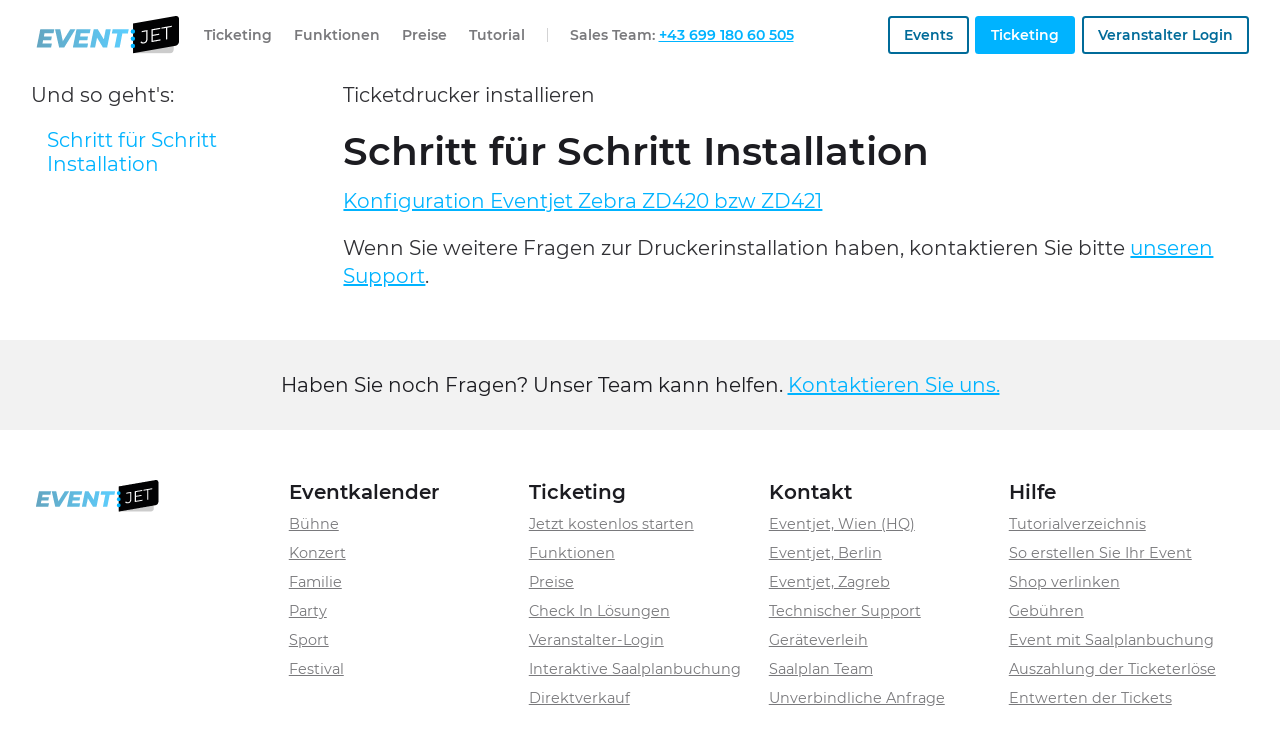

--- FILE ---
content_type: text/html; charset=UTF-8
request_url: https://about.eventjet.at/docs/ticketdrucker-installieren/
body_size: 8754
content:
<!doctype html>
<html lang="de-DE">
<head>
    <meta charset="UTF-8">
    <meta http-equiv="x-ua-compatible" content="ie=edge">
    <meta name="viewport" content="width=device-width, initial-scale=1">
    <script>document.getElementsByTagName('html')[0].className += ' js';</script>
    <link rel="icon" href="https://about.eventjet.at/app/themes/eventjet/favicon.ico" type="image/x-icon" />
    <link rel="shortcut icon" href="https://about.eventjet.at/app/themes/eventjet/favicon.ico" type="image/x-icon" />
    <meta name='robots' content='index, follow, max-image-preview:large, max-snippet:-1, max-video-preview:-1' />
	<style>img:is([sizes="auto" i], [sizes^="auto," i]) { contain-intrinsic-size: 3000px 1500px }</style>
	
	<!-- This site is optimized with the Yoast SEO plugin v26.1.1 - https://yoast.com/wordpress/plugins/seo/ -->
	<title>Ticketdrucker installieren | Eventjet</title>
	<link rel="canonical" href="https://about.eventjet.at/docs/ticketdrucker-installieren/" />
	<meta property="og:locale" content="de_DE" />
	<meta property="og:type" content="article" />
	<meta property="og:title" content="Ticketdrucker installieren | Eventjet" />
	<meta property="og:url" content="https://about.eventjet.at/docs/ticketdrucker-installieren/" />
	<meta property="og:site_name" content="Eventjet" />
	<meta property="article:modified_time" content="2023-01-02T14:23:33+00:00" />
	<meta name="twitter:card" content="summary_large_image" />
	<script type="application/ld+json" class="yoast-schema-graph">{"@context":"https://schema.org","@graph":[{"@type":"WebPage","@id":"https://about.eventjet.at/docs/ticketdrucker-installieren/","url":"https://about.eventjet.at/docs/ticketdrucker-installieren/","name":"Ticketdrucker installieren | Eventjet","isPartOf":{"@id":"https://about.eventjet.at/#website"},"datePublished":"2022-03-21T07:41:50+00:00","dateModified":"2023-01-02T14:23:33+00:00","breadcrumb":{"@id":"https://about.eventjet.at/docs/ticketdrucker-installieren/#breadcrumb"},"inLanguage":"de","potentialAction":[{"@type":"ReadAction","target":["https://about.eventjet.at/docs/ticketdrucker-installieren/"]}]},{"@type":"BreadcrumbList","@id":"https://about.eventjet.at/docs/ticketdrucker-installieren/#breadcrumb","itemListElement":[{"@type":"ListItem","position":1,"name":"Home","item":"https://about.eventjet.at/"},{"@type":"ListItem","position":2,"name":"Ticketdrucker installieren"}]},{"@type":"WebSite","@id":"https://about.eventjet.at/#website","url":"https://about.eventjet.at/","name":"Eventjet","description":"professionelles Event Ticket System","publisher":{"@id":"https://about.eventjet.at/#organization"},"potentialAction":[{"@type":"SearchAction","target":{"@type":"EntryPoint","urlTemplate":"https://about.eventjet.at/?s={search_term_string}"},"query-input":{"@type":"PropertyValueSpecification","valueRequired":true,"valueName":"search_term_string"}}],"inLanguage":"de"},{"@type":"Organization","@id":"https://about.eventjet.at/#organization","name":"Eventjet","url":"https://about.eventjet.at/","logo":{"@type":"ImageObject","inLanguage":"de","@id":"https://about.eventjet.at/#/schema/logo/image/","url":"https://about.eventjet.at/app/uploads/2019/08/EJ_Logo_HP-1.png","contentUrl":"https://about.eventjet.at/app/uploads/2019/08/EJ_Logo_HP-1.png","width":750,"height":207,"caption":"Eventjet"},"image":{"@id":"https://about.eventjet.at/#/schema/logo/image/"}}]}</script>
	<!-- / Yoast SEO plugin. -->


<link rel='stylesheet' id='wedocs-block-style-css' href='https://about.eventjet.at/app/plugins/wedocs/assets/build/style-block.css?ver=6.8.3' type='text/css' media='all' />
<style id='classic-theme-styles-inline-css' type='text/css'>
/*! This file is auto-generated */
.wp-block-button__link{color:#fff;background-color:#32373c;border-radius:9999px;box-shadow:none;text-decoration:none;padding:calc(.667em + 2px) calc(1.333em + 2px);font-size:1.125em}.wp-block-file__button{background:#32373c;color:#fff;text-decoration:none}
</style>
<style id='safe-svg-svg-icon-style-inline-css' type='text/css'>
.safe-svg-cover{text-align:center}.safe-svg-cover .safe-svg-inside{display:inline-block;max-width:100%}.safe-svg-cover svg{fill:currentColor;height:100%;max-height:100%;max-width:100%;width:100%}

</style>
<style id='global-styles-inline-css' type='text/css'>
:root{--wp--preset--aspect-ratio--square: 1;--wp--preset--aspect-ratio--4-3: 4/3;--wp--preset--aspect-ratio--3-4: 3/4;--wp--preset--aspect-ratio--3-2: 3/2;--wp--preset--aspect-ratio--2-3: 2/3;--wp--preset--aspect-ratio--16-9: 16/9;--wp--preset--aspect-ratio--9-16: 9/16;--wp--preset--color--black: #000000;--wp--preset--color--cyan-bluish-gray: #abb8c3;--wp--preset--color--white: #ffffff;--wp--preset--color--pale-pink: #f78da7;--wp--preset--color--vivid-red: #cf2e2e;--wp--preset--color--luminous-vivid-orange: #ff6900;--wp--preset--color--luminous-vivid-amber: #fcb900;--wp--preset--color--light-green-cyan: #7bdcb5;--wp--preset--color--vivid-green-cyan: #00d084;--wp--preset--color--pale-cyan-blue: #8ed1fc;--wp--preset--color--vivid-cyan-blue: #0693e3;--wp--preset--color--vivid-purple: #9b51e0;--wp--preset--gradient--vivid-cyan-blue-to-vivid-purple: linear-gradient(135deg,rgba(6,147,227,1) 0%,rgb(155,81,224) 100%);--wp--preset--gradient--light-green-cyan-to-vivid-green-cyan: linear-gradient(135deg,rgb(122,220,180) 0%,rgb(0,208,130) 100%);--wp--preset--gradient--luminous-vivid-amber-to-luminous-vivid-orange: linear-gradient(135deg,rgba(252,185,0,1) 0%,rgba(255,105,0,1) 100%);--wp--preset--gradient--luminous-vivid-orange-to-vivid-red: linear-gradient(135deg,rgba(255,105,0,1) 0%,rgb(207,46,46) 100%);--wp--preset--gradient--very-light-gray-to-cyan-bluish-gray: linear-gradient(135deg,rgb(238,238,238) 0%,rgb(169,184,195) 100%);--wp--preset--gradient--cool-to-warm-spectrum: linear-gradient(135deg,rgb(74,234,220) 0%,rgb(151,120,209) 20%,rgb(207,42,186) 40%,rgb(238,44,130) 60%,rgb(251,105,98) 80%,rgb(254,248,76) 100%);--wp--preset--gradient--blush-light-purple: linear-gradient(135deg,rgb(255,206,236) 0%,rgb(152,150,240) 100%);--wp--preset--gradient--blush-bordeaux: linear-gradient(135deg,rgb(254,205,165) 0%,rgb(254,45,45) 50%,rgb(107,0,62) 100%);--wp--preset--gradient--luminous-dusk: linear-gradient(135deg,rgb(255,203,112) 0%,rgb(199,81,192) 50%,rgb(65,88,208) 100%);--wp--preset--gradient--pale-ocean: linear-gradient(135deg,rgb(255,245,203) 0%,rgb(182,227,212) 50%,rgb(51,167,181) 100%);--wp--preset--gradient--electric-grass: linear-gradient(135deg,rgb(202,248,128) 0%,rgb(113,206,126) 100%);--wp--preset--gradient--midnight: linear-gradient(135deg,rgb(2,3,129) 0%,rgb(40,116,252) 100%);--wp--preset--font-size--small: 13px;--wp--preset--font-size--medium: 20px;--wp--preset--font-size--large: 36px;--wp--preset--font-size--x-large: 42px;--wp--preset--spacing--20: 0.44rem;--wp--preset--spacing--30: 0.67rem;--wp--preset--spacing--40: 1rem;--wp--preset--spacing--50: 1.5rem;--wp--preset--spacing--60: 2.25rem;--wp--preset--spacing--70: 3.38rem;--wp--preset--spacing--80: 5.06rem;--wp--preset--shadow--natural: 6px 6px 9px rgba(0, 0, 0, 0.2);--wp--preset--shadow--deep: 12px 12px 50px rgba(0, 0, 0, 0.4);--wp--preset--shadow--sharp: 6px 6px 0px rgba(0, 0, 0, 0.2);--wp--preset--shadow--outlined: 6px 6px 0px -3px rgba(255, 255, 255, 1), 6px 6px rgba(0, 0, 0, 1);--wp--preset--shadow--crisp: 6px 6px 0px rgba(0, 0, 0, 1);}:where(.is-layout-flex){gap: 0.5em;}:where(.is-layout-grid){gap: 0.5em;}body .is-layout-flex{display: flex;}.is-layout-flex{flex-wrap: wrap;align-items: center;}.is-layout-flex > :is(*, div){margin: 0;}body .is-layout-grid{display: grid;}.is-layout-grid > :is(*, div){margin: 0;}:where(.wp-block-columns.is-layout-flex){gap: 2em;}:where(.wp-block-columns.is-layout-grid){gap: 2em;}:where(.wp-block-post-template.is-layout-flex){gap: 1.25em;}:where(.wp-block-post-template.is-layout-grid){gap: 1.25em;}.has-black-color{color: var(--wp--preset--color--black) !important;}.has-cyan-bluish-gray-color{color: var(--wp--preset--color--cyan-bluish-gray) !important;}.has-white-color{color: var(--wp--preset--color--white) !important;}.has-pale-pink-color{color: var(--wp--preset--color--pale-pink) !important;}.has-vivid-red-color{color: var(--wp--preset--color--vivid-red) !important;}.has-luminous-vivid-orange-color{color: var(--wp--preset--color--luminous-vivid-orange) !important;}.has-luminous-vivid-amber-color{color: var(--wp--preset--color--luminous-vivid-amber) !important;}.has-light-green-cyan-color{color: var(--wp--preset--color--light-green-cyan) !important;}.has-vivid-green-cyan-color{color: var(--wp--preset--color--vivid-green-cyan) !important;}.has-pale-cyan-blue-color{color: var(--wp--preset--color--pale-cyan-blue) !important;}.has-vivid-cyan-blue-color{color: var(--wp--preset--color--vivid-cyan-blue) !important;}.has-vivid-purple-color{color: var(--wp--preset--color--vivid-purple) !important;}.has-black-background-color{background-color: var(--wp--preset--color--black) !important;}.has-cyan-bluish-gray-background-color{background-color: var(--wp--preset--color--cyan-bluish-gray) !important;}.has-white-background-color{background-color: var(--wp--preset--color--white) !important;}.has-pale-pink-background-color{background-color: var(--wp--preset--color--pale-pink) !important;}.has-vivid-red-background-color{background-color: var(--wp--preset--color--vivid-red) !important;}.has-luminous-vivid-orange-background-color{background-color: var(--wp--preset--color--luminous-vivid-orange) !important;}.has-luminous-vivid-amber-background-color{background-color: var(--wp--preset--color--luminous-vivid-amber) !important;}.has-light-green-cyan-background-color{background-color: var(--wp--preset--color--light-green-cyan) !important;}.has-vivid-green-cyan-background-color{background-color: var(--wp--preset--color--vivid-green-cyan) !important;}.has-pale-cyan-blue-background-color{background-color: var(--wp--preset--color--pale-cyan-blue) !important;}.has-vivid-cyan-blue-background-color{background-color: var(--wp--preset--color--vivid-cyan-blue) !important;}.has-vivid-purple-background-color{background-color: var(--wp--preset--color--vivid-purple) !important;}.has-black-border-color{border-color: var(--wp--preset--color--black) !important;}.has-cyan-bluish-gray-border-color{border-color: var(--wp--preset--color--cyan-bluish-gray) !important;}.has-white-border-color{border-color: var(--wp--preset--color--white) !important;}.has-pale-pink-border-color{border-color: var(--wp--preset--color--pale-pink) !important;}.has-vivid-red-border-color{border-color: var(--wp--preset--color--vivid-red) !important;}.has-luminous-vivid-orange-border-color{border-color: var(--wp--preset--color--luminous-vivid-orange) !important;}.has-luminous-vivid-amber-border-color{border-color: var(--wp--preset--color--luminous-vivid-amber) !important;}.has-light-green-cyan-border-color{border-color: var(--wp--preset--color--light-green-cyan) !important;}.has-vivid-green-cyan-border-color{border-color: var(--wp--preset--color--vivid-green-cyan) !important;}.has-pale-cyan-blue-border-color{border-color: var(--wp--preset--color--pale-cyan-blue) !important;}.has-vivid-cyan-blue-border-color{border-color: var(--wp--preset--color--vivid-cyan-blue) !important;}.has-vivid-purple-border-color{border-color: var(--wp--preset--color--vivid-purple) !important;}.has-vivid-cyan-blue-to-vivid-purple-gradient-background{background: var(--wp--preset--gradient--vivid-cyan-blue-to-vivid-purple) !important;}.has-light-green-cyan-to-vivid-green-cyan-gradient-background{background: var(--wp--preset--gradient--light-green-cyan-to-vivid-green-cyan) !important;}.has-luminous-vivid-amber-to-luminous-vivid-orange-gradient-background{background: var(--wp--preset--gradient--luminous-vivid-amber-to-luminous-vivid-orange) !important;}.has-luminous-vivid-orange-to-vivid-red-gradient-background{background: var(--wp--preset--gradient--luminous-vivid-orange-to-vivid-red) !important;}.has-very-light-gray-to-cyan-bluish-gray-gradient-background{background: var(--wp--preset--gradient--very-light-gray-to-cyan-bluish-gray) !important;}.has-cool-to-warm-spectrum-gradient-background{background: var(--wp--preset--gradient--cool-to-warm-spectrum) !important;}.has-blush-light-purple-gradient-background{background: var(--wp--preset--gradient--blush-light-purple) !important;}.has-blush-bordeaux-gradient-background{background: var(--wp--preset--gradient--blush-bordeaux) !important;}.has-luminous-dusk-gradient-background{background: var(--wp--preset--gradient--luminous-dusk) !important;}.has-pale-ocean-gradient-background{background: var(--wp--preset--gradient--pale-ocean) !important;}.has-electric-grass-gradient-background{background: var(--wp--preset--gradient--electric-grass) !important;}.has-midnight-gradient-background{background: var(--wp--preset--gradient--midnight) !important;}.has-small-font-size{font-size: var(--wp--preset--font-size--small) !important;}.has-medium-font-size{font-size: var(--wp--preset--font-size--medium) !important;}.has-large-font-size{font-size: var(--wp--preset--font-size--large) !important;}.has-x-large-font-size{font-size: var(--wp--preset--font-size--x-large) !important;}
:where(.wp-block-post-template.is-layout-flex){gap: 1.25em;}:where(.wp-block-post-template.is-layout-grid){gap: 1.25em;}
:where(.wp-block-columns.is-layout-flex){gap: 2em;}:where(.wp-block-columns.is-layout-grid){gap: 2em;}
:root :where(.wp-block-pullquote){font-size: 1.5em;line-height: 1.6;}
</style>
<link rel='stylesheet' id='eeb-css-frontend-css' href='https://about.eventjet.at/app/plugins/email-encoder-bundle/core/includes/assets/css/style.css?ver=190926-125614' type='text/css' media='all' />
<link rel='stylesheet' id='eventjet-styles-css' href='https://about.eventjet.at/app/themes/eventjet/assets/dist/styles/styles.css?ver=1733301938' type='text/css' media='all' />
<style id='rocket-lazyload-inline-css' type='text/css'>
.rll-youtube-player{position:relative;padding-bottom:56.23%;height:0;overflow:hidden;max-width:100%;}.rll-youtube-player:focus-within{outline: 2px solid currentColor;outline-offset: 5px;}.rll-youtube-player iframe{position:absolute;top:0;left:0;width:100%;height:100%;z-index:100;background:0 0}.rll-youtube-player img{bottom:0;display:block;left:0;margin:auto;max-width:100%;width:100%;position:absolute;right:0;top:0;border:none;height:auto;-webkit-transition:.4s all;-moz-transition:.4s all;transition:.4s all}.rll-youtube-player img:hover{-webkit-filter:brightness(75%)}.rll-youtube-player .play{height:100%;width:100%;left:0;top:0;position:absolute;background:url(https://about.eventjet.at/app/plugins/wp-rocket/assets/img/youtube.png) no-repeat center;background-color: transparent !important;cursor:pointer;border:none;}
</style>
<script type="text/javascript" src="https://about.eventjet.at/wp/wp-includes/js/jquery/jquery.min.js?ver=3.7.1" id="jquery-core-js"></script>
<script type="text/javascript" src="https://about.eventjet.at/wp/wp-includes/js/jquery/jquery-migrate.min.js?ver=3.4.1" id="jquery-migrate-js"></script>
<script type="text/javascript" id="file_uploads_nfpluginsettings-js-extra">
/* <![CDATA[ */
var params = {"clearLogRestUrl":"https:\/\/about.eventjet.at\/wp-json\/nf-file-uploads\/debug-log\/delete-all","clearLogButtonId":"file_uploads_clear_debug_logger","downloadLogRestUrl":"https:\/\/about.eventjet.at\/wp-json\/nf-file-uploads\/debug-log\/get-all","downloadLogButtonId":"file_uploads_download_debug_logger"};
/* ]]> */
</script>
<script type="text/javascript" src="https://about.eventjet.at/app/plugins/ninja-forms-uploads/assets/js/nfpluginsettings.js?ver=3.3.20" id="file_uploads_nfpluginsettings-js"></script>
<script type="text/javascript" src="https://about.eventjet.at/app/plugins/email-encoder-bundle/core/includes/assets/js/custom.js?ver=201116-91414" id="eeb-js-frontend-js"></script>
<link rel="EditURI" type="application/rsd+xml" title="RSD" href="https://about.eventjet.at/wp/xmlrpc.php?rsd" />
<link rel='shortlink' href='https://about.eventjet.at/?p=3693' />
<link rel="alternate" title="oEmbed (JSON)" type="application/json+oembed" href="https://about.eventjet.at/wp-json/oembed/1.0/embed?url=https%3A%2F%2Fabout.eventjet.at%2Fdocs%2Fticketdrucker-installieren%2F" />
<link rel="alternate" title="oEmbed (XML)" type="text/xml+oembed" href="https://about.eventjet.at/wp-json/oembed/1.0/embed?url=https%3A%2F%2Fabout.eventjet.at%2Fdocs%2Fticketdrucker-installieren%2F&#038;format=xml" />
<meta name="generator" content="WPML ver:4.8.3 stt:22,1,3;" />
<noscript><style id="rocket-lazyload-nojs-css">.rll-youtube-player, [data-lazy-src]{display:none !important;}</style></noscript><meta name="generator" content="WP Rocket 3.20.0.2" data-wpr-features="wpr_lazyload_images wpr_lazyload_iframes wpr_desktop" /></head>
<body class="wp-singular docs-template-default single single-docs postid-3693 wp-theme-eventjet">
<header data-rocket-location-hash="2ddc593d2fdb6d43ce5295f20b7b7ad3" class="main-header js-main-header">
    <div data-rocket-location-hash="6005da2017e5fd3302f88d75d9af55c2" class="container">
        <div data-rocket-location-hash="c3b367633544f478609b9dd4324279fd" class="main-header__layout">
            <div class="main-header__logo">
                <a href="https://about.eventjet.at"><img width="345" height="85" src="https://about.eventjet.at/app/uploads/2019/08/ticket-jet-logo-320.svg" class="attachment-full size-full" alt="Logo Eventjet" data-no-lazy="1" decoding="async" /></a>            </div>

            <button class="btn btn--primary main-header__nav-trigger js-main-header__nav-trigger" aria-label="Toggle menu" aria-expanded="false" aria-controls="main-header-nav">
                <i class="main-header__nav-trigger-icon" aria-hidden="true"></i>
                <span>Menu</span>
            </button>

            <nav class="main-header__nav js-main-header__nav" id="main-header-nav" aria-labelledby="main-header-nav-label" role="navigation">
                <section class="flex flex-center flex-column flex-row@md">
                    <div id="main-header-nav-label" class="main-header__nav-label">Eventjet</div>
                    <ul id="menu-hauptmenue" class="main-header__nav-list"><li id="menu-item-22" class="menu-item menu-item-type-post_type menu-item-object-page menu-item-home menu-item-22 main-header__nav-item"><a href="https://about.eventjet.at/" class=" main-header__nav-link">Ticketing</a></li>
<li id="menu-item-41" class="menu-item menu-item-type-post_type menu-item-object-page menu-item-41 main-header__nav-item"><a href="https://about.eventjet.at/funktionen/" class=" main-header__nav-link">Funktionen</a></li>
<li id="menu-item-40" class="menu-item menu-item-type-post_type menu-item-object-page menu-item-40 main-header__nav-item"><a href="https://about.eventjet.at/preise/" class=" main-header__nav-link">Preise</a></li>
<li id="menu-item-2890" class="menu-item menu-item-type-post_type menu-item-object-page menu-item-2890 main-header__nav-item"><a href="https://about.eventjet.at/dokumentation/" class=" main-header__nav-link">Tutorial</a></li>
<li class="main-header__nav-item main-header__nav-divider" aria-hidden="true"></li><li class="main-header__nav-item">Sales Team: <a href="tel:004369918060505" target="">+43 699 180 60 505</a></li></ul>                </section>
                <div class="main-header__extra-content flex flex-center flex-column flex-row@md">
                    <a target="" class=" btn btn--bordered" href="https://events.eventjet.at" title="Events">Events</a><a target="_blank" class=" btn btn--primary" href="https://lux.eventjet.at/" title="Ticketing">Ticketing</a><a target="_blank" class=" btn btn--bordered" href="https://lux.eventjet.at" title="Veranstalter Login">Veranstalter Login</a>                </div>
            </nav>

        </div>
    </div>
</header>
<main data-rocket-location-hash="6e5961a7f07002a87d72c3d55c699759">
<div data-rocket-location-hash="28b9c04c5ba00694d44aaf705ab8c3ff" class="container max-width-xl">
    <section data-rocket-location-hash="68928de96421702daa7b6415e333d663" class="documentation margin-top-lg margin-bottom-lg" id="documentation">
        <div class="documentation--sidebar"><aside><h5>Und so geht's:</h5><ul class="doc-nav-list"><li class="page_item page-item-3694 wd-state-closed"><a href="#doc-3694">Schritt für Schritt Installation</a></li>
</ul></aside></div>        <div class="documentation--content">
            <ol class="documentation--breadcrumb" itemscope itemtype="http://schema.org/BreadcrumbList"> <li><span class="current">Ticketdrucker installieren</span></li></ol>            <article id="doc-3694" class="post-3694 docs type-docs status-publish hentry"         itemscope
         itemtype="http://schema.org/Article">
    <header class="entry-header">
        <h2 class="entry-title" itemprop="headline">Schritt für Schritt Installation</h2>    </header>
    <div class="entry-content text-component" itemprop="articleBody">
        <p><a href="/app/uploads/2024/05/Konfiguration-Eventjet-Zebra-ZD42x.pdf">Konfiguration Eventjet Zebra ZD420 bzw ZD421</a></p>
<p>Wenn Sie weitere Fragen zur Druckerinstallation haben, kontaktieren Sie bitte <a href="/kontakt/technischer-support/">unseren Support</a>.</p>
    </div>
</article>
        </div>
    </section>
</div>
<section data-rocket-location-hash="a50e89609a19a4e01010cf95d9b937b4" class="documentation--help-notice padding-bottom-component padding-top-component"><div data-rocket-location-hash="bd511269ecef497f038b1adbe62faff6" class="container max-width-xl"><div class="text-component text-center"><p>Haben Sie noch Fragen? Unser Team kann helfen. <a href="https://about.eventjet.at/kontakt/anfrage/">Kontaktieren Sie uns.</a></p></div></div></section></main>
<footer data-rocket-location-hash="f3ad8b457ba37bfab46e6b65d041d8f4" class="main-footer">
    <div data-rocket-location-hash="6c80e6cd1e8c7158f2aa1484c520d555" class="container max-width-xl">
        <div data-rocket-location-hash="16ab1f70288aa82457002207684d07e8" class="main-footer__content">
            <div class="main-footer__logo"><a href="https://about.eventjet.at"><img width="345" height="85" src="https://about.eventjet.at/app/uploads/2019/08/ticket-jet-logo-320.svg" class="attachment-full size-full" alt="Logo Eventjet" data-no-lazy="1" decoding="async" /></a></div>
            <nav class="main-footer__nav"><ul class="main-footer__nav-list"><li class="main-footer__nav-item"><h4>Eventkalender</h4><ul id="menu-footer-menue-1" class=""><li id="menu-item-2139" class="menu-item menu-item-type-custom menu-item-object-custom menu-item-2139"><a href="https://events.eventjet.at/k/buhne/">Bühne</a></li>
<li id="menu-item-2140" class="menu-item menu-item-type-custom menu-item-object-custom menu-item-2140"><a href="https://events.eventjet.at/k/konzert/">Konzert</a></li>
<li id="menu-item-2141" class="menu-item menu-item-type-custom menu-item-object-custom menu-item-2141"><a href="https://events.eventjet.at/k/familie/">Familie</a></li>
<li id="menu-item-2142" class="menu-item menu-item-type-custom menu-item-object-custom menu-item-2142"><a href="https://events.eventjet.at/k/party/">Party</a></li>
<li id="menu-item-2143" class="menu-item menu-item-type-custom menu-item-object-custom menu-item-2143"><a href="https://events.eventjet.at/k/sport/">Sport</a></li>
<li id="menu-item-2144" class="menu-item menu-item-type-custom menu-item-object-custom menu-item-2144"><a href="https://events.eventjet.at/k/festival/">Festival</a></li>
</ul></li><li class="main-footer__nav-item"><h4>Ticketing</h4><ul id="menu-footer-menue-2" class=""><li id="menu-item-1465" class="menu-item menu-item-type-custom menu-item-object-custom menu-item-1465"><a href="https://lux.eventjet.at/signup">Jetzt kostenlos starten</a></li>
<li id="menu-item-274" class="menu-item menu-item-type-post_type menu-item-object-page menu-item-274"><a href="https://about.eventjet.at/funktionen/">Funktionen</a></li>
<li id="menu-item-273" class="menu-item menu-item-type-post_type menu-item-object-page menu-item-273"><a href="https://about.eventjet.at/preise/">Preise</a></li>
<li id="menu-item-272" class="menu-item menu-item-type-post_type menu-item-object-page menu-item-272"><a href="https://about.eventjet.at/eventjet-checkin/">Check In Lösungen</a></li>
<li id="menu-item-1325" class="menu-item menu-item-type-custom menu-item-object-custom menu-item-1325"><a href="https://lux.eventjet.at/login">Veranstalter-Login</a></li>
<li id="menu-item-1436" class="menu-item menu-item-type-post_type menu-item-object-page menu-item-1436"><a href="https://about.eventjet.at/seatmap/">Interaktive Saalplanbuchung</a></li>
<li id="menu-item-1437" class="menu-item menu-item-type-post_type menu-item-object-page menu-item-1437"><a href="https://about.eventjet.at/direktverkauf/">Direktverkauf</a></li>
<li id="menu-item-1438" class="menu-item menu-item-type-post_type menu-item-object-page menu-item-1438"><a href="https://about.eventjet.at/direktverkauf/">Reservierungsmanagement</a></li>
</ul></li><li class="main-footer__nav-item"><h4>Kontakt</h4><ul id="menu-footer-menue-3" class=""><li id="menu-item-4427" class="menu-item menu-item-type-post_type menu-item-object-page menu-item-4427"><a href="https://about.eventjet.at/kontakt/">Eventjet, Wien (HQ)</a></li>
<li id="menu-item-236" class="menu-item menu-item-type-post_type menu-item-object-page menu-item-236"><a href="https://about.eventjet.at/kontakt/deutschland/">Eventjet, Berlin</a></li>
<li id="menu-item-1305" class="menu-item menu-item-type-post_type menu-item-object-page menu-item-1305"><a href="https://about.eventjet.at/kontakt/kroatien/">Eventjet, Zagreb</a></li>
<li id="menu-item-249" class="menu-item menu-item-type-post_type menu-item-object-page menu-item-249"><a href="https://about.eventjet.at/kontakt/technischer-support/">Technischer Support</a></li>
<li id="menu-item-211" class="menu-item menu-item-type-post_type menu-item-object-page menu-item-211"><a href="https://about.eventjet.at/kontakt/geraeteverleih/">Geräteverleih</a></li>
<li id="menu-item-1348" class="menu-item menu-item-type-post_type menu-item-object-page menu-item-1348"><a href="https://about.eventjet.at/kontakt/saalplan/">Saalplan Team</a></li>
<li id="menu-item-266" class="menu-item menu-item-type-post_type menu-item-object-page menu-item-266"><a href="https://about.eventjet.at/kontakt/anfrage/">Unverbindliche Anfrage</a></li>
<li id="menu-item-4587" class="menu-item menu-item-type-post_type menu-item-object-page menu-item-4587"><a href="https://about.eventjet.at/presse/">Presse &#038; Downloads</a></li>
</ul></li><li class="main-footer__nav-item"><h4>Hilfe</h4><ul id="menu-footer-menue-4" class=""><li id="menu-item-102" class="menu-item menu-item-type-post_type menu-item-object-page menu-item-102"><a href="https://about.eventjet.at/dokumentation/">Tutorialverzeichnis</a></li>
<li id="menu-item-278" class="menu-item menu-item-type-custom menu-item-object-custom menu-item-278"><a href="https://about.eventjet.at/docs/so-erstellen-sie-ihr-event/">So erstellen Sie Ihr Event</a></li>
<li id="menu-item-1298" class="menu-item menu-item-type-custom menu-item-object-custom menu-item-1298"><a href="https://about.eventjet.at/docs/ueber-meinen-shop/">Shop verlinken</a></li>
<li id="menu-item-279" class="menu-item menu-item-type-custom menu-item-object-custom menu-item-279"><a href="https://about.eventjet.at/docs/gebuehreneinstellungen/">Gebühren</a></li>
<li id="menu-item-1299" class="menu-item menu-item-type-custom menu-item-object-custom menu-item-1299"><a href="https://about.eventjet.at/docs/interaktive-saalplanbuchung/">Event mit Saalplanbuchung</a></li>
<li id="menu-item-1300" class="menu-item menu-item-type-custom menu-item-object-custom menu-item-1300"><a href="https://about.eventjet.at/docs/auszahlung-der-ticketerloese/">Auszahlung der Ticketerlöse</a></li>
<li id="menu-item-1301" class="menu-item menu-item-type-custom menu-item-object-custom menu-item-1301"><a href="https://about.eventjet.at/docs/entwerten-der-tickets/">Entwerten der Tickets</a></li>
<li id="menu-item-3703" class="menu-item menu-item-type-post_type menu-item-object-docs current-menu-item menu-item-3703"><a href="https://about.eventjet.at/docs/ticketdrucker-installieren/" aria-current="page">Ticketdrucker installieren</a></li>
</ul></li></ul></nav>
        </div>
        <div data-rocket-location-hash="72d88147aa34d956d20f0fb97ca08791" class="main-footer__colophon">
            <div class="main-footer__colophon-nav">
                <span>&copy; Datascroll Eventsupport GmbH</span>                <ul id="menu-legal" class=""><li id="menu-item-59" class="menu-item menu-item-type-post_type menu-item-object-page menu-item-privacy-policy menu-item-59"><a rel="privacy-policy" href="https://about.eventjet.at/datenschutz/">Datenschutz</a></li>
<li id="menu-item-275" class="menu-item menu-item-type-post_type menu-item-object-page menu-item-275"><a href="https://about.eventjet.at/impressum/">Impressum</a></li>
<li id="menu-item-4530" class="menu-item menu-item-type-custom menu-item-object-custom menu-item-4530"><a href="/datenschutz/#agb">AGB</a></li>
<li id="menu-item-5904" class="menu-item menu-item-type-taxonomy menu-item-object-category menu-item-5904"><a href="https://about.eventjet.at/neue-features/">Neue Features</a></li>
</ul>            </div>
            <div class="main-footer__socials"><div class="language-picker js-language-picker"><a href="https://about.eventjet.at/docs/ticketdrucker-installieren/"><img src="data:image/svg+xml,%3Csvg%20xmlns='http://www.w3.org/2000/svg'%20viewBox='0%200%200%200'%3E%3C/svg%3E" data-lazy-src="https://about.eventjet.at/app/plugins/sitepress-multilingual-cms/res/flags/de.png" /><noscript><img src="https://about.eventjet.at/app/plugins/sitepress-multilingual-cms/res/flags/de.png" /></noscript></a><a href="https://about.eventjet.at/en/"><img src="data:image/svg+xml,%3Csvg%20xmlns='http://www.w3.org/2000/svg'%20viewBox='0%200%200%200'%3E%3C/svg%3E" data-lazy-src="https://about.eventjet.at/app/plugins/sitepress-multilingual-cms/res/flags/en.png" /><noscript><img src="https://about.eventjet.at/app/plugins/sitepress-multilingual-cms/res/flags/en.png" /></noscript></a><a href="https://about.eventjet.at/hr/"><img src="data:image/svg+xml,%3Csvg%20xmlns='http://www.w3.org/2000/svg'%20viewBox='0%200%200%200'%3E%3C/svg%3E" data-lazy-src="https://about.eventjet.at/app/plugins/sitepress-multilingual-cms/res/flags/hr.png" /><noscript><img src="https://about.eventjet.at/app/plugins/sitepress-multilingual-cms/res/flags/hr.png" /></noscript></a></div></div>
        </div>
    </div>
</footer>
<script type="speculationrules">
{"prefetch":[{"source":"document","where":{"and":[{"href_matches":"\/*"},{"not":{"href_matches":["\/wp\/wp-*.php","\/wp\/wp-admin\/*","\/app\/uploads\/*","\/app\/*","\/app\/plugins\/*","\/app\/themes\/eventjet\/*","\/*\\?(.+)"]}},{"not":{"selector_matches":"a[rel~=\"nofollow\"]"}},{"not":{"selector_matches":".no-prefetch, .no-prefetch a"}}]},"eagerness":"conservative"}]}
</script>
<script type="text/javascript" src="https://about.eventjet.at/app/themes/eventjet/assets/dist/scripts/scripts.js?ver=1733301938" id="eventjet-scripts-js"></script>
<script>window.lazyLoadOptions=[{elements_selector:"img[data-lazy-src],.rocket-lazyload,iframe[data-lazy-src]",data_src:"lazy-src",data_srcset:"lazy-srcset",data_sizes:"lazy-sizes",class_loading:"lazyloading",class_loaded:"lazyloaded",threshold:300,callback_loaded:function(element){if(element.tagName==="IFRAME"&&element.dataset.rocketLazyload=="fitvidscompatible"){if(element.classList.contains("lazyloaded")){if(typeof window.jQuery!="undefined"){if(jQuery.fn.fitVids){jQuery(element).parent().fitVids()}}}}}},{elements_selector:".rocket-lazyload",data_src:"lazy-src",data_srcset:"lazy-srcset",data_sizes:"lazy-sizes",class_loading:"lazyloading",class_loaded:"lazyloaded",threshold:300,}];window.addEventListener('LazyLoad::Initialized',function(e){var lazyLoadInstance=e.detail.instance;if(window.MutationObserver){var observer=new MutationObserver(function(mutations){var image_count=0;var iframe_count=0;var rocketlazy_count=0;mutations.forEach(function(mutation){for(var i=0;i<mutation.addedNodes.length;i++){if(typeof mutation.addedNodes[i].getElementsByTagName!=='function'){continue}
if(typeof mutation.addedNodes[i].getElementsByClassName!=='function'){continue}
images=mutation.addedNodes[i].getElementsByTagName('img');is_image=mutation.addedNodes[i].tagName=="IMG";iframes=mutation.addedNodes[i].getElementsByTagName('iframe');is_iframe=mutation.addedNodes[i].tagName=="IFRAME";rocket_lazy=mutation.addedNodes[i].getElementsByClassName('rocket-lazyload');image_count+=images.length;iframe_count+=iframes.length;rocketlazy_count+=rocket_lazy.length;if(is_image){image_count+=1}
if(is_iframe){iframe_count+=1}}});if(image_count>0||iframe_count>0||rocketlazy_count>0){lazyLoadInstance.update()}});var b=document.getElementsByTagName("body")[0];var config={childList:!0,subtree:!0};observer.observe(b,config)}},!1)</script><script data-no-minify="1" async src="https://about.eventjet.at/app/plugins/wp-rocket/assets/js/lazyload/17.8.3/lazyload.min.js"></script><script>function lazyLoadThumb(e,alt,l){var t='<img data-lazy-src="https://i.ytimg.com/vi/ID/hqdefault.jpg" alt="" width="480" height="360"><noscript><img src="https://i.ytimg.com/vi/ID/hqdefault.jpg" alt="" width="480" height="360"></noscript>',a='<button class="play" aria-label="YouTube-Video abspielen"></button>';if(l){t=t.replace('data-lazy-','');t=t.replace('loading="lazy"','');t=t.replace(/<noscript>.*?<\/noscript>/g,'');}t=t.replace('alt=""','alt="'+alt+'"');return t.replace("ID",e)+a}function lazyLoadYoutubeIframe(){var e=document.createElement("iframe"),t="ID?autoplay=1";t+=0===this.parentNode.dataset.query.length?"":"&"+this.parentNode.dataset.query;e.setAttribute("src",t.replace("ID",this.parentNode.dataset.src)),e.setAttribute("frameborder","0"),e.setAttribute("allowfullscreen","1"),e.setAttribute("allow","accelerometer; autoplay; encrypted-media; gyroscope; picture-in-picture"),this.parentNode.parentNode.replaceChild(e,this.parentNode)}document.addEventListener("DOMContentLoaded",function(){var exclusions=[];var e,t,p,u,l,a=document.getElementsByClassName("rll-youtube-player");for(t=0;t<a.length;t++)(e=document.createElement("div")),(u='https://i.ytimg.com/vi/ID/hqdefault.jpg'),(u=u.replace('ID',a[t].dataset.id)),(l=exclusions.some(exclusion=>u.includes(exclusion))),e.setAttribute("data-id",a[t].dataset.id),e.setAttribute("data-query",a[t].dataset.query),e.setAttribute("data-src",a[t].dataset.src),(e.innerHTML=lazyLoadThumb(a[t].dataset.id,a[t].dataset.alt,l)),a[t].appendChild(e),(p=e.querySelector(".play")),(p.onclick=lazyLoadYoutubeIframe)});</script><script>var rocket_beacon_data = {"ajax_url":"https:\/\/about.eventjet.at\/wp\/wp-admin\/admin-ajax.php","nonce":"22a831799c","url":"https:\/\/about.eventjet.at\/docs\/ticketdrucker-installieren","is_mobile":false,"width_threshold":1600,"height_threshold":700,"delay":500,"debug":null,"status":{"atf":true,"lrc":true,"preconnect_external_domain":true},"elements":"img, video, picture, p, main, div, li, svg, section, header, span","lrc_threshold":1800,"preconnect_external_domain_elements":["link","script","iframe"],"preconnect_external_domain_exclusions":["static.cloudflareinsights.com","rel=\"profile\"","rel=\"preconnect\"","rel=\"dns-prefetch\"","rel=\"icon\""]}</script><script data-name="wpr-wpr-beacon" src='https://about.eventjet.at/app/plugins/wp-rocket/assets/js/wpr-beacon.min.js' async></script></body>
</html>

<!-- This website is like a Rocket, isn't it? Performance optimized by WP Rocket. Learn more: https://wp-rocket.me - Debug: cached@1761335811 -->

--- FILE ---
content_type: text/css; charset=utf-8
request_url: https://about.eventjet.at/app/themes/eventjet/assets/dist/styles/styles.css?ver=1733301938
body_size: 17177
content:
@charset "UTF-8";@-webkit-keyframes icon-spin{0%{transform:rotate(0deg)}to{transform:rotate(360deg)}}@keyframes icon-spin{0%{transform:rotate(0deg)}to{transform:rotate(360deg)}}*,::after,::before{box-sizing:inherit}*{font:inherit}a,abbr,acronym,address,applet,article,aside,audio,b,big,blockquote,body,canvas,caption,center,cite,code,dd,del,details,dfn,div,dl,dt,em,embed,fieldset,figcaption,figure,footer,form,h1,h2,h3,h4,h5,h6,header,hgroup,hr,html,i,iframe,img,ins,kbd,label,legend,li,mark,menu,nav,object,ol,output,p,pre,q,ruby,s,samp,section,small,span,strike,strong,sub,summary,sup,table,tbody,td,tfoot,th,thead,time,tr,tt,u,ul,var,video{margin:0;padding:0;border:0}html{box-sizing:border-box}body{background-color:#fff;background-color:var(--color-bg, white);font-size:1em;font-size:var(--text-base-size, 1em);font-family:Montserrat,sans-serif;font-family:var(--font-primary, sans-serif);color:#313135;color:var(--color-contrast-high, #313135)}article,aside,details,figcaption,figure,footer,form legend,header,hgroup,main,menu,nav,section{display:block}ol,ul{list-style:none}blockquote,q{quotes:none}button,input,select,textarea{margin:0}.btn,.form-control,.link,.reset{padding:0;-webkit-appearance:none;-moz-appearance:none;appearance:none}.btn{background-color:transparent;border:0;color:inherit}.form-control,.link,.reset{line-height:inherit}.form-control{color:inherit}.link,.reset{background-color:transparent;border:0;border-radius:0}.reset{color:inherit}select.form-control::-ms-expand{display:none}textarea{resize:vertical;overflow:auto;vertical-align:top}input::-ms-clear{display:none}table{border-collapse:collapse;border-spacing:0}img,svg,video{max-width:100%;height:auto}[data-theme]{background-color:#fff;background-color:var(--color-bg, white);color:#313135;color:var(--color-contrast-high, #313135)}:root{--space-unit:  1em;--space-xxxxs: calc(0.125*var(--space-unit));--space-xxxs:  calc(0.25*var(--space-unit));--space-xxs:   calc(0.375*var(--space-unit));--space-xs:    calc(0.5*var(--space-unit));--space-sm:    calc(0.75*var(--space-unit));--space-md:    calc(1.25*var(--space-unit));--space-lg:    calc(2*var(--space-unit));--space-xl:    calc(3.25*var(--space-unit));--space-xxl:   calc(5.25*var(--space-unit));--space-xxxl:  calc(8.5*var(--space-unit));--space-xxxxl: calc(13.75*var(--space-unit));--component-padding: var(--space-md);--max-width-xxxxs: 20rem;--max-width-xxxs:  26rem;--max-width-xxs:   32rem;--max-width-xs:    38rem;--max-width-sm:    48rem;--max-width-md:    64rem;--max-width-lg:    80rem;--max-width-xl:    90rem;--max-width-xxl:   100rem;--max-width-xxxl:  120rem;--max-width-xxxxl: 150rem}.container{width:calc(100% - 1.25em);width:calc(100% - 2*var(--component-padding));margin-left:auto;margin-right:auto}@supports (--css: variables){@media (min-width:64rem){.container{width:calc(100% - 1.5625em);width:calc(100% - 2*var(--component-padding))}}}.max-width-xxxxs{max-width:20rem;max-width:var(--max-width-xxxxs)}.max-width-xxxs{max-width:26rem;max-width:var(--max-width-xxxs)}.max-width-xxs{max-width:32rem;max-width:var(--max-width-xxs)}.max-width-xs{max-width:38rem;max-width:var(--max-width-xs)}.max-width-sm{max-width:48rem;max-width:var(--max-width-sm)}.max-width-md{max-width:64rem;max-width:var(--max-width-md)}.max-width-lg{max-width:80rem;max-width:var(--max-width-lg)}.max-width-xl{max-width:90rem;max-width:var(--max-width-xl)}.max-width-xxl{max-width:100rem;max-width:var(--max-width-xxl)}.max-width-xxxl{max-width:120rem;max-width:var(--max-width-xxxl)}.max-width-xxxxl{max-width:150rem;max-width:var(--max-width-xxxxl)}.max-width-adaptive-sm{max-width:38rem;max-width:var(--max-width-xs)}@media (min-width:64rem){.max-width-adaptive-sm{max-width:48rem;max-width:var(--max-width-sm)}}.max-width-adaptive-md{max-width:38rem;max-width:var(--max-width-xs)}@media (min-width:64rem){.max-width-adaptive-md{max-width:64rem;max-width:var(--max-width-md)}}.max-width-adaptive,.max-width-adaptive-lg{max-width:38rem;max-width:var(--max-width-xs)}@media (min-width:64rem){.max-width-adaptive,.max-width-adaptive-lg{max-width:64rem;max-width:var(--max-width-md)}}@media (min-width:90rem){.max-width-adaptive,.max-width-adaptive-lg{max-width:80rem;max-width:var(--max-width-lg)}}.max-width-adaptive-xl{max-width:38rem;max-width:var(--max-width-xs)}@media (min-width:64rem){.max-width-adaptive-xl{max-width:64rem;max-width:var(--max-width-md)}}@media (min-width:90rem){.max-width-adaptive-xl{max-width:90rem;max-width:var(--max-width-xl)}}.grid{--grid-gap: 0px;display:flex;flex-wrap:wrap}.grid>*{flex-basis:100%}[class*=grid-gap]{margin-bottom:1em*-1;margin-bottom:calc(var(--grid-gap, 1em)*-1);margin-left:1em*-1;margin-left:calc(var(--grid-gap, 1em)*-1)}@supports (--css: variables){@media (min-width:64rem){[class*=grid-gap]{margin-left:1em*-1;margin-left:calc(var(--grid-gap, 1em)*-1)}}}@supports (--css: variables){@media (min-width:64rem){[class*=grid-gap]{margin-bottom:1em*-1;margin-bottom:calc(var(--grid-gap, 1em)*-1)}}}[class*=grid-gap]>*{margin-bottom:13.75em;margin-bottom:var(--grid-gap, 1em);margin-left:13.75em;margin-left:var(--grid-gap, 1em)}@supports (--css: variables){@media (min-width:64rem){[class*=grid-gap]>*{margin-left:13.75em;margin-left:var(--grid-gap, 1em)}}}@supports (--css: variables){@media (min-width:64rem){[class*=grid-gap]>*{margin-bottom:13.75em;margin-bottom:var(--grid-gap, 1em)}}}.grid-gap-xxxxs{--grid-gap: var(--space-xxxxs)}.grid-gap-xxxs{--grid-gap: var(--space-xxxs)}.grid-gap-xxs{--grid-gap: var(--space-xxs)}.grid-gap-xs{--grid-gap: var(--space-xs)}.grid-gap-sm{--grid-gap: var(--space-sm)}.grid-gap-md{--grid-gap: var(--space-md)}.grid-gap-lg{--grid-gap: var(--space-lg)}.grid-gap-xl{--grid-gap: var(--space-xl)}.grid-gap-xxl{--grid-gap: var(--space-xxl)}.grid-gap-xxxl{--grid-gap: var(--space-xxxl)}.grid-gap-xxxxl{--grid-gap: var(--space-xxxxl)}.col{flex-grow:1;flex-basis:0;max-width:100%}.col-1{flex-basis:calc(8.33% - .01px - 1em);flex-basis:calc(8.33% - .01px - var(--grid-gap, 1em));max-width:calc(8.33% - .01px - 1em);max-width:calc(8.33% - .01px - var(--grid-gap, 1em))}@supports (--css: variables){@media (min-width:64rem){.col-1{max-width:calc(8.33% - .01px - 1em);max-width:calc(8.33% - .01px - var(--grid-gap, 1em))}}}@supports (--css: variables){@media (min-width:64rem){.col-1{flex-basis:calc(8.33% - .01px - 1em);flex-basis:calc(8.33% - .01px - var(--grid-gap, 1em))}}}.col-2{flex-basis:calc(16.66% - .01px - 1em);flex-basis:calc(16.66% - .01px - var(--grid-gap, 1em));max-width:calc(16.66% - .01px - 1em);max-width:calc(16.66% - .01px - var(--grid-gap, 1em))}@supports (--css: variables){@media (min-width:64rem){.col-2{max-width:calc(16.66% - .01px - 1em);max-width:calc(16.66% - .01px - var(--grid-gap, 1em))}}}@supports (--css: variables){@media (min-width:64rem){.col-2{flex-basis:calc(16.66% - .01px - 1em);flex-basis:calc(16.66% - .01px - var(--grid-gap, 1em))}}}.col-3{flex-basis:calc(25% - .01px - 1em);flex-basis:calc(25% - .01px - var(--grid-gap, 1em));max-width:calc(25% - .01px - 1em);max-width:calc(25% - .01px - var(--grid-gap, 1em))}@supports (--css: variables){@media (min-width:64rem){.col-3{max-width:calc(25% - .01px - 1em);max-width:calc(25% - .01px - var(--grid-gap, 1em))}}}@supports (--css: variables){@media (min-width:64rem){.col-3{flex-basis:calc(25% - .01px - 1em);flex-basis:calc(25% - .01px - var(--grid-gap, 1em))}}}.col-4{flex-basis:calc(33.33% - .01px - 1em);flex-basis:calc(33.33% - .01px - var(--grid-gap, 1em));max-width:calc(33.33% - .01px - 1em);max-width:calc(33.33% - .01px - var(--grid-gap, 1em))}@supports (--css: variables){@media (min-width:64rem){.col-4{max-width:calc(33.33% - .01px - 1em);max-width:calc(33.33% - .01px - var(--grid-gap, 1em))}}}@supports (--css: variables){@media (min-width:64rem){.col-4{flex-basis:calc(33.33% - .01px - 1em);flex-basis:calc(33.33% - .01px - var(--grid-gap, 1em))}}}.col-5{flex-basis:calc(41.66% - .01px - 1em);flex-basis:calc(41.66% - .01px - var(--grid-gap, 1em));max-width:calc(41.66% - .01px - 1em);max-width:calc(41.66% - .01px - var(--grid-gap, 1em))}@supports (--css: variables){@media (min-width:64rem){.col-5{max-width:calc(41.66% - .01px - 1em);max-width:calc(41.66% - .01px - var(--grid-gap, 1em))}}}@supports (--css: variables){@media (min-width:64rem){.col-5{flex-basis:calc(41.66% - .01px - 1em);flex-basis:calc(41.66% - .01px - var(--grid-gap, 1em))}}}.col-6{flex-basis:calc(50% - .01px - 1em);flex-basis:calc(50% - .01px - var(--grid-gap, 1em));max-width:calc(50% - .01px - 1em);max-width:calc(50% - .01px - var(--grid-gap, 1em))}@supports (--css: variables){@media (min-width:64rem){.col-6{max-width:calc(50% - .01px - 1em);max-width:calc(50% - .01px - var(--grid-gap, 1em))}}}@supports (--css: variables){@media (min-width:64rem){.col-6{flex-basis:calc(50% - .01px - 1em);flex-basis:calc(50% - .01px - var(--grid-gap, 1em))}}}.col-7{flex-basis:calc(58.33% - .01px - 1em);flex-basis:calc(58.33% - .01px - var(--grid-gap, 1em));max-width:calc(58.33% - .01px - 1em);max-width:calc(58.33% - .01px - var(--grid-gap, 1em))}@supports (--css: variables){@media (min-width:64rem){.col-7{max-width:calc(58.33% - .01px - 1em);max-width:calc(58.33% - .01px - var(--grid-gap, 1em))}}}@supports (--css: variables){@media (min-width:64rem){.col-7{flex-basis:calc(58.33% - .01px - 1em);flex-basis:calc(58.33% - .01px - var(--grid-gap, 1em))}}}.col-8{flex-basis:calc(66.66% - .01px - 1em);flex-basis:calc(66.66% - .01px - var(--grid-gap, 1em));max-width:calc(66.66% - .01px - 1em);max-width:calc(66.66% - .01px - var(--grid-gap, 1em))}@supports (--css: variables){@media (min-width:64rem){.col-8{max-width:calc(66.66% - .01px - 1em);max-width:calc(66.66% - .01px - var(--grid-gap, 1em))}}}@supports (--css: variables){@media (min-width:64rem){.col-8{flex-basis:calc(66.66% - .01px - 1em);flex-basis:calc(66.66% - .01px - var(--grid-gap, 1em))}}}.col-9{flex-basis:calc(75% - .01px - 1em);flex-basis:calc(75% - .01px - var(--grid-gap, 1em));max-width:calc(75% - .01px - 1em);max-width:calc(75% - .01px - var(--grid-gap, 1em))}@supports (--css: variables){@media (min-width:64rem){.col-9{max-width:calc(75% - .01px - 1em);max-width:calc(75% - .01px - var(--grid-gap, 1em))}}}@supports (--css: variables){@media (min-width:64rem){.col-9{flex-basis:calc(75% - .01px - 1em);flex-basis:calc(75% - .01px - var(--grid-gap, 1em))}}}.col-10{flex-basis:calc(83.33% - .01px - 1em);flex-basis:calc(83.33% - .01px - var(--grid-gap, 1em));max-width:calc(83.33% - .01px - 1em);max-width:calc(83.33% - .01px - var(--grid-gap, 1em))}@supports (--css: variables){@media (min-width:64rem){.col-10{max-width:calc(83.33% - .01px - 1em);max-width:calc(83.33% - .01px - var(--grid-gap, 1em))}}}@supports (--css: variables){@media (min-width:64rem){.col-10{flex-basis:calc(83.33% - .01px - 1em);flex-basis:calc(83.33% - .01px - var(--grid-gap, 1em))}}}.col-11{flex-basis:calc(91.66% - .01px - 1em);flex-basis:calc(91.66% - .01px - var(--grid-gap, 1em));max-width:calc(91.66% - .01px - 1em);max-width:calc(91.66% - .01px - var(--grid-gap, 1em))}@supports (--css: variables){@media (min-width:64rem){.col-11{max-width:calc(91.66% - .01px - 1em);max-width:calc(91.66% - .01px - var(--grid-gap, 1em))}}}@supports (--css: variables){@media (min-width:64rem){.col-11{flex-basis:calc(91.66% - .01px - 1em);flex-basis:calc(91.66% - .01px - var(--grid-gap, 1em))}}}.col-12{flex-basis:calc(100% - .01px - 1em);flex-basis:calc(100% - .01px - var(--grid-gap, 1em));max-width:calc(100% - .01px - 1em);max-width:calc(100% - .01px - var(--grid-gap, 1em))}@supports (--css: variables){@media (min-width:64rem){.col-12{max-width:calc(100% - .01px - 1em);max-width:calc(100% - .01px - var(--grid-gap, 1em))}}}@supports (--css: variables){@media (min-width:64rem){.col-12{flex-basis:calc(100% - .01px - 1em);flex-basis:calc(100% - .01px - var(--grid-gap, 1em))}}}@media (min-width:32rem){.col\@xs{flex-grow:1;flex-basis:0;max-width:100%}.col-1\@xs{flex-basis:calc(8.33% - .01px - 1em);flex-basis:calc(8.33% - .01px - var(--grid-gap, 1em));max-width:calc(8.33% - .01px - 1em);max-width:calc(8.33% - .01px - var(--grid-gap, 1em))}@supports (--css: variables){@media (min-width:64rem){.col-1\@xs{max-width:calc(8.33% - .01px - 1em);max-width:calc(8.33% - .01px - var(--grid-gap, 1em))}}}@supports (--css: variables){@media (min-width:64rem){.col-1\@xs{flex-basis:calc(8.33% - .01px - 1em);flex-basis:calc(8.33% - .01px - var(--grid-gap, 1em))}}}.col-2\@xs{flex-basis:calc(16.66% - .01px - 1em);flex-basis:calc(16.66% - .01px - var(--grid-gap, 1em));max-width:calc(16.66% - .01px - 1em);max-width:calc(16.66% - .01px - var(--grid-gap, 1em))}@supports (--css: variables){@media (min-width:64rem){.col-2\@xs{max-width:calc(16.66% - .01px - 1em);max-width:calc(16.66% - .01px - var(--grid-gap, 1em))}}}@supports (--css: variables){@media (min-width:64rem){.col-2\@xs{flex-basis:calc(16.66% - .01px - 1em);flex-basis:calc(16.66% - .01px - var(--grid-gap, 1em))}}}.col-3\@xs{flex-basis:calc(25% - .01px - 1em);flex-basis:calc(25% - .01px - var(--grid-gap, 1em));max-width:calc(25% - .01px - 1em);max-width:calc(25% - .01px - var(--grid-gap, 1em))}@supports (--css: variables){@media (min-width:64rem){.col-3\@xs{max-width:calc(25% - .01px - 1em);max-width:calc(25% - .01px - var(--grid-gap, 1em))}}}@supports (--css: variables){@media (min-width:64rem){.col-3\@xs{flex-basis:calc(25% - .01px - 1em);flex-basis:calc(25% - .01px - var(--grid-gap, 1em))}}}.col-4\@xs{flex-basis:calc(33.33% - .01px - 1em);flex-basis:calc(33.33% - .01px - var(--grid-gap, 1em));max-width:calc(33.33% - .01px - 1em);max-width:calc(33.33% - .01px - var(--grid-gap, 1em))}@supports (--css: variables){@media (min-width:64rem){.col-4\@xs{max-width:calc(33.33% - .01px - 1em);max-width:calc(33.33% - .01px - var(--grid-gap, 1em))}}}@supports (--css: variables){@media (min-width:64rem){.col-4\@xs{flex-basis:calc(33.33% - .01px - 1em);flex-basis:calc(33.33% - .01px - var(--grid-gap, 1em))}}}.col-5\@xs{flex-basis:calc(41.66% - .01px - 1em);flex-basis:calc(41.66% - .01px - var(--grid-gap, 1em));max-width:calc(41.66% - .01px - 1em);max-width:calc(41.66% - .01px - var(--grid-gap, 1em))}@supports (--css: variables){@media (min-width:64rem){.col-5\@xs{max-width:calc(41.66% - .01px - 1em);max-width:calc(41.66% - .01px - var(--grid-gap, 1em))}}}@supports (--css: variables){@media (min-width:64rem){.col-5\@xs{flex-basis:calc(41.66% - .01px - 1em);flex-basis:calc(41.66% - .01px - var(--grid-gap, 1em))}}}.col-6\@xs{flex-basis:calc(50% - .01px - 1em);flex-basis:calc(50% - .01px - var(--grid-gap, 1em));max-width:calc(50% - .01px - 1em);max-width:calc(50% - .01px - var(--grid-gap, 1em))}@supports (--css: variables){@media (min-width:64rem){.col-6\@xs{max-width:calc(50% - .01px - 1em);max-width:calc(50% - .01px - var(--grid-gap, 1em))}}}@supports (--css: variables){@media (min-width:64rem){.col-6\@xs{flex-basis:calc(50% - .01px - 1em);flex-basis:calc(50% - .01px - var(--grid-gap, 1em))}}}.col-7\@xs{flex-basis:calc(58.33% - .01px - 1em);flex-basis:calc(58.33% - .01px - var(--grid-gap, 1em));max-width:calc(58.33% - .01px - 1em);max-width:calc(58.33% - .01px - var(--grid-gap, 1em))}@supports (--css: variables){@media (min-width:64rem){.col-7\@xs{max-width:calc(58.33% - .01px - 1em);max-width:calc(58.33% - .01px - var(--grid-gap, 1em))}}}@supports (--css: variables){@media (min-width:64rem){.col-7\@xs{flex-basis:calc(58.33% - .01px - 1em);flex-basis:calc(58.33% - .01px - var(--grid-gap, 1em))}}}.col-8\@xs{flex-basis:calc(66.66% - .01px - 1em);flex-basis:calc(66.66% - .01px - var(--grid-gap, 1em));max-width:calc(66.66% - .01px - 1em);max-width:calc(66.66% - .01px - var(--grid-gap, 1em))}@supports (--css: variables){@media (min-width:64rem){.col-8\@xs{max-width:calc(66.66% - .01px - 1em);max-width:calc(66.66% - .01px - var(--grid-gap, 1em))}}}@supports (--css: variables){@media (min-width:64rem){.col-8\@xs{flex-basis:calc(66.66% - .01px - 1em);flex-basis:calc(66.66% - .01px - var(--grid-gap, 1em))}}}.col-9\@xs{flex-basis:calc(75% - .01px - 1em);flex-basis:calc(75% - .01px - var(--grid-gap, 1em));max-width:calc(75% - .01px - 1em);max-width:calc(75% - .01px - var(--grid-gap, 1em))}@supports (--css: variables){@media (min-width:64rem){.col-9\@xs{max-width:calc(75% - .01px - 1em);max-width:calc(75% - .01px - var(--grid-gap, 1em))}}}@supports (--css: variables){@media (min-width:64rem){.col-9\@xs{flex-basis:calc(75% - .01px - 1em);flex-basis:calc(75% - .01px - var(--grid-gap, 1em))}}}.col-10\@xs{flex-basis:calc(83.33% - .01px - 1em);flex-basis:calc(83.33% - .01px - var(--grid-gap, 1em));max-width:calc(83.33% - .01px - 1em);max-width:calc(83.33% - .01px - var(--grid-gap, 1em))}@supports (--css: variables){@media (min-width:64rem){.col-10\@xs{max-width:calc(83.33% - .01px - 1em);max-width:calc(83.33% - .01px - var(--grid-gap, 1em))}}}@supports (--css: variables){@media (min-width:64rem){.col-10\@xs{flex-basis:calc(83.33% - .01px - 1em);flex-basis:calc(83.33% - .01px - var(--grid-gap, 1em))}}}.col-11\@xs{flex-basis:calc(91.66% - .01px - 1em);flex-basis:calc(91.66% - .01px - var(--grid-gap, 1em));max-width:calc(91.66% - .01px - 1em);max-width:calc(91.66% - .01px - var(--grid-gap, 1em))}@supports (--css: variables){@media (min-width:64rem){.col-11\@xs{max-width:calc(91.66% - .01px - 1em);max-width:calc(91.66% - .01px - var(--grid-gap, 1em))}}}@supports (--css: variables){@media (min-width:64rem){.col-11\@xs{flex-basis:calc(91.66% - .01px - 1em);flex-basis:calc(91.66% - .01px - var(--grid-gap, 1em))}}}.col-12\@xs{flex-basis:calc(100% - .01px - 1em);flex-basis:calc(100% - .01px - var(--grid-gap, 1em));max-width:calc(100% - .01px - 1em);max-width:calc(100% - .01px - var(--grid-gap, 1em))}@supports (--css: variables){@media (min-width:64rem){.col-12\@xs{max-width:calc(100% - .01px - 1em);max-width:calc(100% - .01px - var(--grid-gap, 1em))}}}@supports (--css: variables){@media (min-width:64rem){.col-12\@xs{flex-basis:calc(100% - .01px - 1em);flex-basis:calc(100% - .01px - var(--grid-gap, 1em))}}}}@media (min-width:48rem){.col\@sm{flex-grow:1;flex-basis:0;max-width:100%}.col-1\@sm{flex-basis:calc(8.33% - .01px - 1em);flex-basis:calc(8.33% - .01px - var(--grid-gap, 1em));max-width:calc(8.33% - .01px - 1em);max-width:calc(8.33% - .01px - var(--grid-gap, 1em))}@supports (--css: variables){@media (min-width:64rem){.col-1\@sm{max-width:calc(8.33% - .01px - 1em);max-width:calc(8.33% - .01px - var(--grid-gap, 1em))}}}@supports (--css: variables){@media (min-width:64rem){.col-1\@sm{flex-basis:calc(8.33% - .01px - 1em);flex-basis:calc(8.33% - .01px - var(--grid-gap, 1em))}}}.col-2\@sm{flex-basis:calc(16.66% - .01px - 1em);flex-basis:calc(16.66% - .01px - var(--grid-gap, 1em));max-width:calc(16.66% - .01px - 1em);max-width:calc(16.66% - .01px - var(--grid-gap, 1em))}@supports (--css: variables){@media (min-width:64rem){.col-2\@sm{max-width:calc(16.66% - .01px - 1em);max-width:calc(16.66% - .01px - var(--grid-gap, 1em))}}}@supports (--css: variables){@media (min-width:64rem){.col-2\@sm{flex-basis:calc(16.66% - .01px - 1em);flex-basis:calc(16.66% - .01px - var(--grid-gap, 1em))}}}.col-3\@sm{flex-basis:calc(25% - .01px - 1em);flex-basis:calc(25% - .01px - var(--grid-gap, 1em));max-width:calc(25% - .01px - 1em);max-width:calc(25% - .01px - var(--grid-gap, 1em))}@supports (--css: variables){@media (min-width:64rem){.col-3\@sm{max-width:calc(25% - .01px - 1em);max-width:calc(25% - .01px - var(--grid-gap, 1em))}}}@supports (--css: variables){@media (min-width:64rem){.col-3\@sm{flex-basis:calc(25% - .01px - 1em);flex-basis:calc(25% - .01px - var(--grid-gap, 1em))}}}.col-4\@sm{flex-basis:calc(33.33% - .01px - 1em);flex-basis:calc(33.33% - .01px - var(--grid-gap, 1em));max-width:calc(33.33% - .01px - 1em);max-width:calc(33.33% - .01px - var(--grid-gap, 1em))}@supports (--css: variables){@media (min-width:64rem){.col-4\@sm{max-width:calc(33.33% - .01px - 1em);max-width:calc(33.33% - .01px - var(--grid-gap, 1em))}}}@supports (--css: variables){@media (min-width:64rem){.col-4\@sm{flex-basis:calc(33.33% - .01px - 1em);flex-basis:calc(33.33% - .01px - var(--grid-gap, 1em))}}}.col-5\@sm{flex-basis:calc(41.66% - .01px - 1em);flex-basis:calc(41.66% - .01px - var(--grid-gap, 1em));max-width:calc(41.66% - .01px - 1em);max-width:calc(41.66% - .01px - var(--grid-gap, 1em))}@supports (--css: variables){@media (min-width:64rem){.col-5\@sm{max-width:calc(41.66% - .01px - 1em);max-width:calc(41.66% - .01px - var(--grid-gap, 1em))}}}@supports (--css: variables){@media (min-width:64rem){.col-5\@sm{flex-basis:calc(41.66% - .01px - 1em);flex-basis:calc(41.66% - .01px - var(--grid-gap, 1em))}}}.col-6\@sm{flex-basis:calc(50% - .01px - 1em);flex-basis:calc(50% - .01px - var(--grid-gap, 1em));max-width:calc(50% - .01px - 1em);max-width:calc(50% - .01px - var(--grid-gap, 1em))}@supports (--css: variables){@media (min-width:64rem){.col-6\@sm{max-width:calc(50% - .01px - 1em);max-width:calc(50% - .01px - var(--grid-gap, 1em))}}}@supports (--css: variables){@media (min-width:64rem){.col-6\@sm{flex-basis:calc(50% - .01px - 1em);flex-basis:calc(50% - .01px - var(--grid-gap, 1em))}}}.col-7\@sm{flex-basis:calc(58.33% - .01px - 1em);flex-basis:calc(58.33% - .01px - var(--grid-gap, 1em));max-width:calc(58.33% - .01px - 1em);max-width:calc(58.33% - .01px - var(--grid-gap, 1em))}@supports (--css: variables){@media (min-width:64rem){.col-7\@sm{max-width:calc(58.33% - .01px - 1em);max-width:calc(58.33% - .01px - var(--grid-gap, 1em))}}}@supports (--css: variables){@media (min-width:64rem){.col-7\@sm{flex-basis:calc(58.33% - .01px - 1em);flex-basis:calc(58.33% - .01px - var(--grid-gap, 1em))}}}.col-8\@sm{flex-basis:calc(66.66% - .01px - 1em);flex-basis:calc(66.66% - .01px - var(--grid-gap, 1em));max-width:calc(66.66% - .01px - 1em);max-width:calc(66.66% - .01px - var(--grid-gap, 1em))}@supports (--css: variables){@media (min-width:64rem){.col-8\@sm{max-width:calc(66.66% - .01px - 1em);max-width:calc(66.66% - .01px - var(--grid-gap, 1em))}}}@supports (--css: variables){@media (min-width:64rem){.col-8\@sm{flex-basis:calc(66.66% - .01px - 1em);flex-basis:calc(66.66% - .01px - var(--grid-gap, 1em))}}}.col-9\@sm{flex-basis:calc(75% - .01px - 1em);flex-basis:calc(75% - .01px - var(--grid-gap, 1em));max-width:calc(75% - .01px - 1em);max-width:calc(75% - .01px - var(--grid-gap, 1em))}@supports (--css: variables){@media (min-width:64rem){.col-9\@sm{max-width:calc(75% - .01px - 1em);max-width:calc(75% - .01px - var(--grid-gap, 1em))}}}@supports (--css: variables){@media (min-width:64rem){.col-9\@sm{flex-basis:calc(75% - .01px - 1em);flex-basis:calc(75% - .01px - var(--grid-gap, 1em))}}}.col-10\@sm{flex-basis:calc(83.33% - .01px - 1em);flex-basis:calc(83.33% - .01px - var(--grid-gap, 1em));max-width:calc(83.33% - .01px - 1em);max-width:calc(83.33% - .01px - var(--grid-gap, 1em))}@supports (--css: variables){@media (min-width:64rem){.col-10\@sm{max-width:calc(83.33% - .01px - 1em);max-width:calc(83.33% - .01px - var(--grid-gap, 1em))}}}@supports (--css: variables){@media (min-width:64rem){.col-10\@sm{flex-basis:calc(83.33% - .01px - 1em);flex-basis:calc(83.33% - .01px - var(--grid-gap, 1em))}}}.col-11\@sm{flex-basis:calc(91.66% - .01px - 1em);flex-basis:calc(91.66% - .01px - var(--grid-gap, 1em));max-width:calc(91.66% - .01px - 1em);max-width:calc(91.66% - .01px - var(--grid-gap, 1em))}@supports (--css: variables){@media (min-width:64rem){.col-11\@sm{max-width:calc(91.66% - .01px - 1em);max-width:calc(91.66% - .01px - var(--grid-gap, 1em))}}}@supports (--css: variables){@media (min-width:64rem){.col-11\@sm{flex-basis:calc(91.66% - .01px - 1em);flex-basis:calc(91.66% - .01px - var(--grid-gap, 1em))}}}.col-12\@sm{flex-basis:calc(100% - .01px - 1em);flex-basis:calc(100% - .01px - var(--grid-gap, 1em));max-width:calc(100% - .01px - 1em);max-width:calc(100% - .01px - var(--grid-gap, 1em))}@supports (--css: variables){@media (min-width:64rem){.col-12\@sm{max-width:calc(100% - .01px - 1em);max-width:calc(100% - .01px - var(--grid-gap, 1em))}}}@supports (--css: variables){@media (min-width:64rem){.col-12\@sm{flex-basis:calc(100% - .01px - 1em);flex-basis:calc(100% - .01px - var(--grid-gap, 1em))}}}}@media (min-width:64rem){.col\@md{flex-grow:1;flex-basis:0;max-width:100%}.col-1\@md{flex-basis:calc(8.33% - .01px - 1em);flex-basis:calc(8.33% - .01px - var(--grid-gap, 1em));max-width:calc(8.33% - .01px - 1em);max-width:calc(8.33% - .01px - var(--grid-gap, 1em))}@supports (--css: variables){@media (min-width:64rem){.col-1\@md{max-width:calc(8.33% - .01px - 1em);max-width:calc(8.33% - .01px - var(--grid-gap, 1em))}}}@supports (--css: variables){@media (min-width:64rem){.col-1\@md{flex-basis:calc(8.33% - .01px - 1em);flex-basis:calc(8.33% - .01px - var(--grid-gap, 1em))}}}.col-2\@md{flex-basis:calc(16.66% - .01px - 1em);flex-basis:calc(16.66% - .01px - var(--grid-gap, 1em));max-width:calc(16.66% - .01px - 1em);max-width:calc(16.66% - .01px - var(--grid-gap, 1em))}@supports (--css: variables){@media (min-width:64rem){.col-2\@md{max-width:calc(16.66% - .01px - 1em);max-width:calc(16.66% - .01px - var(--grid-gap, 1em))}}}@supports (--css: variables){@media (min-width:64rem){.col-2\@md{flex-basis:calc(16.66% - .01px - 1em);flex-basis:calc(16.66% - .01px - var(--grid-gap, 1em))}}}.col-3\@md{flex-basis:calc(25% - .01px - 1em);flex-basis:calc(25% - .01px - var(--grid-gap, 1em));max-width:calc(25% - .01px - 1em);max-width:calc(25% - .01px - var(--grid-gap, 1em))}@supports (--css: variables){@media (min-width:64rem){.col-3\@md{max-width:calc(25% - .01px - 1em);max-width:calc(25% - .01px - var(--grid-gap, 1em))}}}@supports (--css: variables){@media (min-width:64rem){.col-3\@md{flex-basis:calc(25% - .01px - 1em);flex-basis:calc(25% - .01px - var(--grid-gap, 1em))}}}.col-4\@md{flex-basis:calc(33.33% - .01px - 1em);flex-basis:calc(33.33% - .01px - var(--grid-gap, 1em));max-width:calc(33.33% - .01px - 1em);max-width:calc(33.33% - .01px - var(--grid-gap, 1em))}@supports (--css: variables){@media (min-width:64rem){.col-4\@md{max-width:calc(33.33% - .01px - 1em);max-width:calc(33.33% - .01px - var(--grid-gap, 1em))}}}@supports (--css: variables){@media (min-width:64rem){.col-4\@md{flex-basis:calc(33.33% - .01px - 1em);flex-basis:calc(33.33% - .01px - var(--grid-gap, 1em))}}}.col-5\@md{flex-basis:calc(41.66% - .01px - 1em);flex-basis:calc(41.66% - .01px - var(--grid-gap, 1em));max-width:calc(41.66% - .01px - 1em);max-width:calc(41.66% - .01px - var(--grid-gap, 1em))}@supports (--css: variables){@media (min-width:64rem){.col-5\@md{max-width:calc(41.66% - .01px - 1em);max-width:calc(41.66% - .01px - var(--grid-gap, 1em))}}}@supports (--css: variables){@media (min-width:64rem){.col-5\@md{flex-basis:calc(41.66% - .01px - 1em);flex-basis:calc(41.66% - .01px - var(--grid-gap, 1em))}}}.col-6\@md{flex-basis:calc(50% - .01px - 1em);flex-basis:calc(50% - .01px - var(--grid-gap, 1em));max-width:calc(50% - .01px - 1em);max-width:calc(50% - .01px - var(--grid-gap, 1em))}@supports (--css: variables){@media (min-width:64rem){.col-6\@md{max-width:calc(50% - .01px - 1em);max-width:calc(50% - .01px - var(--grid-gap, 1em))}}}@supports (--css: variables){@media (min-width:64rem){.col-6\@md{flex-basis:calc(50% - .01px - 1em);flex-basis:calc(50% - .01px - var(--grid-gap, 1em))}}}.col-7\@md{flex-basis:calc(58.33% - .01px - 1em);flex-basis:calc(58.33% - .01px - var(--grid-gap, 1em));max-width:calc(58.33% - .01px - 1em);max-width:calc(58.33% - .01px - var(--grid-gap, 1em))}@supports (--css: variables){@media (min-width:64rem){.col-7\@md{max-width:calc(58.33% - .01px - 1em);max-width:calc(58.33% - .01px - var(--grid-gap, 1em))}}}@supports (--css: variables){@media (min-width:64rem){.col-7\@md{flex-basis:calc(58.33% - .01px - 1em);flex-basis:calc(58.33% - .01px - var(--grid-gap, 1em))}}}.col-8\@md{flex-basis:calc(66.66% - .01px - 1em);flex-basis:calc(66.66% - .01px - var(--grid-gap, 1em));max-width:calc(66.66% - .01px - 1em);max-width:calc(66.66% - .01px - var(--grid-gap, 1em))}@supports (--css: variables){@media (min-width:64rem){.col-8\@md{max-width:calc(66.66% - .01px - 1em);max-width:calc(66.66% - .01px - var(--grid-gap, 1em))}}}@supports (--css: variables){@media (min-width:64rem){.col-8\@md{flex-basis:calc(66.66% - .01px - 1em);flex-basis:calc(66.66% - .01px - var(--grid-gap, 1em))}}}.col-9\@md{flex-basis:calc(75% - .01px - 1em);flex-basis:calc(75% - .01px - var(--grid-gap, 1em));max-width:calc(75% - .01px - 1em);max-width:calc(75% - .01px - var(--grid-gap, 1em))}@supports (--css: variables){@media (min-width:64rem){.col-9\@md{max-width:calc(75% - .01px - 1em);max-width:calc(75% - .01px - var(--grid-gap, 1em))}}}@supports (--css: variables){@media (min-width:64rem){.col-9\@md{flex-basis:calc(75% - .01px - 1em);flex-basis:calc(75% - .01px - var(--grid-gap, 1em))}}}.col-10\@md{flex-basis:calc(83.33% - .01px - 1em);flex-basis:calc(83.33% - .01px - var(--grid-gap, 1em));max-width:calc(83.33% - .01px - 1em);max-width:calc(83.33% - .01px - var(--grid-gap, 1em))}@supports (--css: variables){@media (min-width:64rem){.col-10\@md{max-width:calc(83.33% - .01px - 1em);max-width:calc(83.33% - .01px - var(--grid-gap, 1em))}}}@supports (--css: variables){@media (min-width:64rem){.col-10\@md{flex-basis:calc(83.33% - .01px - 1em);flex-basis:calc(83.33% - .01px - var(--grid-gap, 1em))}}}.col-11\@md{flex-basis:calc(91.66% - .01px - 1em);flex-basis:calc(91.66% - .01px - var(--grid-gap, 1em));max-width:calc(91.66% - .01px - 1em);max-width:calc(91.66% - .01px - var(--grid-gap, 1em))}@supports (--css: variables){@media (min-width:64rem){.col-11\@md{max-width:calc(91.66% - .01px - 1em);max-width:calc(91.66% - .01px - var(--grid-gap, 1em))}}}@supports (--css: variables){@media (min-width:64rem){.col-11\@md{flex-basis:calc(91.66% - .01px - 1em);flex-basis:calc(91.66% - .01px - var(--grid-gap, 1em))}}}.col-12\@md{flex-basis:calc(100% - .01px - 1em);flex-basis:calc(100% - .01px - var(--grid-gap, 1em));max-width:calc(100% - .01px - 1em);max-width:calc(100% - .01px - var(--grid-gap, 1em))}@supports (--css: variables){@media (min-width:64rem){.col-12\@md{max-width:calc(100% - .01px - 1em);max-width:calc(100% - .01px - var(--grid-gap, 1em))}}}@supports (--css: variables){@media (min-width:64rem){.col-12\@md{flex-basis:calc(100% - .01px - 1em);flex-basis:calc(100% - .01px - var(--grid-gap, 1em))}}}}@media (min-width:80rem){.col\@lg{flex-grow:1;flex-basis:0;max-width:100%}.col-1\@lg{flex-basis:calc(8.33% - .01px - 1em);flex-basis:calc(8.33% - .01px - var(--grid-gap, 1em));max-width:calc(8.33% - .01px - 1em);max-width:calc(8.33% - .01px - var(--grid-gap, 1em))}@supports (--css: variables){@media (min-width:64rem){.col-1\@lg{max-width:calc(8.33% - .01px - 1em);max-width:calc(8.33% - .01px - var(--grid-gap, 1em))}}}@supports (--css: variables){@media (min-width:64rem){.col-1\@lg{flex-basis:calc(8.33% - .01px - 1em);flex-basis:calc(8.33% - .01px - var(--grid-gap, 1em))}}}.col-2\@lg{flex-basis:calc(16.66% - .01px - 1em);flex-basis:calc(16.66% - .01px - var(--grid-gap, 1em));max-width:calc(16.66% - .01px - 1em);max-width:calc(16.66% - .01px - var(--grid-gap, 1em))}@supports (--css: variables){@media (min-width:64rem){.col-2\@lg{max-width:calc(16.66% - .01px - 1em);max-width:calc(16.66% - .01px - var(--grid-gap, 1em))}}}@supports (--css: variables){@media (min-width:64rem){.col-2\@lg{flex-basis:calc(16.66% - .01px - 1em);flex-basis:calc(16.66% - .01px - var(--grid-gap, 1em))}}}.col-3\@lg{flex-basis:calc(25% - .01px - 1em);flex-basis:calc(25% - .01px - var(--grid-gap, 1em));max-width:calc(25% - .01px - 1em);max-width:calc(25% - .01px - var(--grid-gap, 1em))}@supports (--css: variables){@media (min-width:64rem){.col-3\@lg{max-width:calc(25% - .01px - 1em);max-width:calc(25% - .01px - var(--grid-gap, 1em))}}}@supports (--css: variables){@media (min-width:64rem){.col-3\@lg{flex-basis:calc(25% - .01px - 1em);flex-basis:calc(25% - .01px - var(--grid-gap, 1em))}}}.col-4\@lg{flex-basis:calc(33.33% - .01px - 1em);flex-basis:calc(33.33% - .01px - var(--grid-gap, 1em));max-width:calc(33.33% - .01px - 1em);max-width:calc(33.33% - .01px - var(--grid-gap, 1em))}@supports (--css: variables){@media (min-width:64rem){.col-4\@lg{max-width:calc(33.33% - .01px - 1em);max-width:calc(33.33% - .01px - var(--grid-gap, 1em))}}}@supports (--css: variables){@media (min-width:64rem){.col-4\@lg{flex-basis:calc(33.33% - .01px - 1em);flex-basis:calc(33.33% - .01px - var(--grid-gap, 1em))}}}.col-5\@lg{flex-basis:calc(41.66% - .01px - 1em);flex-basis:calc(41.66% - .01px - var(--grid-gap, 1em));max-width:calc(41.66% - .01px - 1em);max-width:calc(41.66% - .01px - var(--grid-gap, 1em))}@supports (--css: variables){@media (min-width:64rem){.col-5\@lg{max-width:calc(41.66% - .01px - 1em);max-width:calc(41.66% - .01px - var(--grid-gap, 1em))}}}@supports (--css: variables){@media (min-width:64rem){.col-5\@lg{flex-basis:calc(41.66% - .01px - 1em);flex-basis:calc(41.66% - .01px - var(--grid-gap, 1em))}}}.col-6\@lg{flex-basis:calc(50% - .01px - 1em);flex-basis:calc(50% - .01px - var(--grid-gap, 1em));max-width:calc(50% - .01px - 1em);max-width:calc(50% - .01px - var(--grid-gap, 1em))}@supports (--css: variables){@media (min-width:64rem){.col-6\@lg{max-width:calc(50% - .01px - 1em);max-width:calc(50% - .01px - var(--grid-gap, 1em))}}}@supports (--css: variables){@media (min-width:64rem){.col-6\@lg{flex-basis:calc(50% - .01px - 1em);flex-basis:calc(50% - .01px - var(--grid-gap, 1em))}}}.col-7\@lg{flex-basis:calc(58.33% - .01px - 1em);flex-basis:calc(58.33% - .01px - var(--grid-gap, 1em));max-width:calc(58.33% - .01px - 1em);max-width:calc(58.33% - .01px - var(--grid-gap, 1em))}@supports (--css: variables){@media (min-width:64rem){.col-7\@lg{max-width:calc(58.33% - .01px - 1em);max-width:calc(58.33% - .01px - var(--grid-gap, 1em))}}}@supports (--css: variables){@media (min-width:64rem){.col-7\@lg{flex-basis:calc(58.33% - .01px - 1em);flex-basis:calc(58.33% - .01px - var(--grid-gap, 1em))}}}.col-8\@lg{flex-basis:calc(66.66% - .01px - 1em);flex-basis:calc(66.66% - .01px - var(--grid-gap, 1em));max-width:calc(66.66% - .01px - 1em);max-width:calc(66.66% - .01px - var(--grid-gap, 1em))}@supports (--css: variables){@media (min-width:64rem){.col-8\@lg{max-width:calc(66.66% - .01px - 1em);max-width:calc(66.66% - .01px - var(--grid-gap, 1em))}}}@supports (--css: variables){@media (min-width:64rem){.col-8\@lg{flex-basis:calc(66.66% - .01px - 1em);flex-basis:calc(66.66% - .01px - var(--grid-gap, 1em))}}}.col-9\@lg{flex-basis:calc(75% - .01px - 1em);flex-basis:calc(75% - .01px - var(--grid-gap, 1em));max-width:calc(75% - .01px - 1em);max-width:calc(75% - .01px - var(--grid-gap, 1em))}@supports (--css: variables){@media (min-width:64rem){.col-9\@lg{max-width:calc(75% - .01px - 1em);max-width:calc(75% - .01px - var(--grid-gap, 1em))}}}@supports (--css: variables){@media (min-width:64rem){.col-9\@lg{flex-basis:calc(75% - .01px - 1em);flex-basis:calc(75% - .01px - var(--grid-gap, 1em))}}}.col-10\@lg{flex-basis:calc(83.33% - .01px - 1em);flex-basis:calc(83.33% - .01px - var(--grid-gap, 1em));max-width:calc(83.33% - .01px - 1em);max-width:calc(83.33% - .01px - var(--grid-gap, 1em))}@supports (--css: variables){@media (min-width:64rem){.col-10\@lg{max-width:calc(83.33% - .01px - 1em);max-width:calc(83.33% - .01px - var(--grid-gap, 1em))}}}@supports (--css: variables){@media (min-width:64rem){.col-10\@lg{flex-basis:calc(83.33% - .01px - 1em);flex-basis:calc(83.33% - .01px - var(--grid-gap, 1em))}}}.col-11\@lg{flex-basis:calc(91.66% - .01px - 1em);flex-basis:calc(91.66% - .01px - var(--grid-gap, 1em));max-width:calc(91.66% - .01px - 1em);max-width:calc(91.66% - .01px - var(--grid-gap, 1em))}@supports (--css: variables){@media (min-width:64rem){.col-11\@lg{max-width:calc(91.66% - .01px - 1em);max-width:calc(91.66% - .01px - var(--grid-gap, 1em))}}}@supports (--css: variables){@media (min-width:64rem){.col-11\@lg{flex-basis:calc(91.66% - .01px - 1em);flex-basis:calc(91.66% - .01px - var(--grid-gap, 1em))}}}.col-12\@lg{flex-basis:calc(100% - .01px - 1em);flex-basis:calc(100% - .01px - var(--grid-gap, 1em));max-width:calc(100% - .01px - 1em);max-width:calc(100% - .01px - var(--grid-gap, 1em))}@supports (--css: variables){@media (min-width:64rem){.col-12\@lg{max-width:calc(100% - .01px - 1em);max-width:calc(100% - .01px - var(--grid-gap, 1em))}}}@supports (--css: variables){@media (min-width:64rem){.col-12\@lg{flex-basis:calc(100% - .01px - 1em);flex-basis:calc(100% - .01px - var(--grid-gap, 1em))}}}}@media (min-width:90rem){.col\@xl{flex-grow:1;flex-basis:0;max-width:100%}.col-1\@xl{flex-basis:calc(8.33% - .01px - 1em);flex-basis:calc(8.33% - .01px - var(--grid-gap, 1em));max-width:calc(8.33% - .01px - 1em);max-width:calc(8.33% - .01px - var(--grid-gap, 1em))}@supports (--css: variables){@media (min-width:64rem){.col-1\@xl{max-width:calc(8.33% - .01px - 1em);max-width:calc(8.33% - .01px - var(--grid-gap, 1em))}}}@supports (--css: variables){@media (min-width:64rem){.col-1\@xl{flex-basis:calc(8.33% - .01px - 1em);flex-basis:calc(8.33% - .01px - var(--grid-gap, 1em))}}}.col-2\@xl{flex-basis:calc(16.66% - .01px - 1em);flex-basis:calc(16.66% - .01px - var(--grid-gap, 1em));max-width:calc(16.66% - .01px - 1em);max-width:calc(16.66% - .01px - var(--grid-gap, 1em))}@supports (--css: variables){@media (min-width:64rem){.col-2\@xl{max-width:calc(16.66% - .01px - 1em);max-width:calc(16.66% - .01px - var(--grid-gap, 1em))}}}@supports (--css: variables){@media (min-width:64rem){.col-2\@xl{flex-basis:calc(16.66% - .01px - 1em);flex-basis:calc(16.66% - .01px - var(--grid-gap, 1em))}}}.col-3\@xl{flex-basis:calc(25% - .01px - 1em);flex-basis:calc(25% - .01px - var(--grid-gap, 1em));max-width:calc(25% - .01px - 1em);max-width:calc(25% - .01px - var(--grid-gap, 1em))}@supports (--css: variables){@media (min-width:64rem){.col-3\@xl{max-width:calc(25% - .01px - 1em);max-width:calc(25% - .01px - var(--grid-gap, 1em))}}}@supports (--css: variables){@media (min-width:64rem){.col-3\@xl{flex-basis:calc(25% - .01px - 1em);flex-basis:calc(25% - .01px - var(--grid-gap, 1em))}}}.col-4\@xl{flex-basis:calc(33.33% - .01px - 1em);flex-basis:calc(33.33% - .01px - var(--grid-gap, 1em));max-width:calc(33.33% - .01px - 1em);max-width:calc(33.33% - .01px - var(--grid-gap, 1em))}@supports (--css: variables){@media (min-width:64rem){.col-4\@xl{max-width:calc(33.33% - .01px - 1em);max-width:calc(33.33% - .01px - var(--grid-gap, 1em))}}}@supports (--css: variables){@media (min-width:64rem){.col-4\@xl{flex-basis:calc(33.33% - .01px - 1em);flex-basis:calc(33.33% - .01px - var(--grid-gap, 1em))}}}.col-5\@xl{flex-basis:calc(41.66% - .01px - 1em);flex-basis:calc(41.66% - .01px - var(--grid-gap, 1em));max-width:calc(41.66% - .01px - 1em);max-width:calc(41.66% - .01px - var(--grid-gap, 1em))}@supports (--css: variables){@media (min-width:64rem){.col-5\@xl{max-width:calc(41.66% - .01px - 1em);max-width:calc(41.66% - .01px - var(--grid-gap, 1em))}}}@supports (--css: variables){@media (min-width:64rem){.col-5\@xl{flex-basis:calc(41.66% - .01px - 1em);flex-basis:calc(41.66% - .01px - var(--grid-gap, 1em))}}}.col-6\@xl{flex-basis:calc(50% - .01px - 1em);flex-basis:calc(50% - .01px - var(--grid-gap, 1em));max-width:calc(50% - .01px - 1em);max-width:calc(50% - .01px - var(--grid-gap, 1em))}@supports (--css: variables){@media (min-width:64rem){.col-6\@xl{max-width:calc(50% - .01px - 1em);max-width:calc(50% - .01px - var(--grid-gap, 1em))}}}@supports (--css: variables){@media (min-width:64rem){.col-6\@xl{flex-basis:calc(50% - .01px - 1em);flex-basis:calc(50% - .01px - var(--grid-gap, 1em))}}}.col-7\@xl{flex-basis:calc(58.33% - .01px - 1em);flex-basis:calc(58.33% - .01px - var(--grid-gap, 1em));max-width:calc(58.33% - .01px - 1em);max-width:calc(58.33% - .01px - var(--grid-gap, 1em))}@supports (--css: variables){@media (min-width:64rem){.col-7\@xl{max-width:calc(58.33% - .01px - 1em);max-width:calc(58.33% - .01px - var(--grid-gap, 1em))}}}@supports (--css: variables){@media (min-width:64rem){.col-7\@xl{flex-basis:calc(58.33% - .01px - 1em);flex-basis:calc(58.33% - .01px - var(--grid-gap, 1em))}}}.col-8\@xl{flex-basis:calc(66.66% - .01px - 1em);flex-basis:calc(66.66% - .01px - var(--grid-gap, 1em));max-width:calc(66.66% - .01px - 1em);max-width:calc(66.66% - .01px - var(--grid-gap, 1em))}@supports (--css: variables){@media (min-width:64rem){.col-8\@xl{max-width:calc(66.66% - .01px - 1em);max-width:calc(66.66% - .01px - var(--grid-gap, 1em))}}}@supports (--css: variables){@media (min-width:64rem){.col-8\@xl{flex-basis:calc(66.66% - .01px - 1em);flex-basis:calc(66.66% - .01px - var(--grid-gap, 1em))}}}.col-9\@xl{flex-basis:calc(75% - .01px - 1em);flex-basis:calc(75% - .01px - var(--grid-gap, 1em));max-width:calc(75% - .01px - 1em);max-width:calc(75% - .01px - var(--grid-gap, 1em))}@supports (--css: variables){@media (min-width:64rem){.col-9\@xl{max-width:calc(75% - .01px - 1em);max-width:calc(75% - .01px - var(--grid-gap, 1em))}}}@supports (--css: variables){@media (min-width:64rem){.col-9\@xl{flex-basis:calc(75% - .01px - 1em);flex-basis:calc(75% - .01px - var(--grid-gap, 1em))}}}.col-10\@xl{flex-basis:calc(83.33% - .01px - 1em);flex-basis:calc(83.33% - .01px - var(--grid-gap, 1em));max-width:calc(83.33% - .01px - 1em);max-width:calc(83.33% - .01px - var(--grid-gap, 1em))}@supports (--css: variables){@media (min-width:64rem){.col-10\@xl{max-width:calc(83.33% - .01px - 1em);max-width:calc(83.33% - .01px - var(--grid-gap, 1em))}}}@supports (--css: variables){@media (min-width:64rem){.col-10\@xl{flex-basis:calc(83.33% - .01px - 1em);flex-basis:calc(83.33% - .01px - var(--grid-gap, 1em))}}}.col-11\@xl{flex-basis:calc(91.66% - .01px - 1em);flex-basis:calc(91.66% - .01px - var(--grid-gap, 1em));max-width:calc(91.66% - .01px - 1em);max-width:calc(91.66% - .01px - var(--grid-gap, 1em))}@supports (--css: variables){@media (min-width:64rem){.col-11\@xl{max-width:calc(91.66% - .01px - 1em);max-width:calc(91.66% - .01px - var(--grid-gap, 1em))}}}@supports (--css: variables){@media (min-width:64rem){.col-11\@xl{flex-basis:calc(91.66% - .01px - 1em);flex-basis:calc(91.66% - .01px - var(--grid-gap, 1em))}}}.col-12\@xl{flex-basis:calc(100% - .01px - 1em);flex-basis:calc(100% - .01px - var(--grid-gap, 1em));max-width:calc(100% - .01px - 1em);max-width:calc(100% - .01px - var(--grid-gap, 1em))}@supports (--css: variables){@media (min-width:64rem){.col-12\@xl{max-width:calc(100% - .01px - 1em);max-width:calc(100% - .01px - var(--grid-gap, 1em))}}}@supports (--css: variables){@media (min-width:64rem){.col-12\@xl{flex-basis:calc(100% - .01px - 1em);flex-basis:calc(100% - .01px - var(--grid-gap, 1em))}}}}:root{--radius-sm: calc(var(--radius, 0.25em)/2);--radius-md: var(--radius, 0.25em);--radius-lg: calc(var(--radius, 0.25em)*2);--shadow-sm: 0 1px 2px rgba(0, 0, 0, .085), 0 1px 8px rgba(0, 0, 0, .1);--shadow-md: 0 1px 8px rgba(0, 0, 0, .1), 0 8px 24px rgba(0, 0, 0, .15);--shadow-lg: 0 1px 8px rgba(0, 0, 0, .1), 0 16px 48px rgba(0, 0, 0, .1), 0 24px 60px rgba(0, 0, 0, .1);--bounce: cubic-bezier(0.175, 0.885, 0.32, 1.275);--ease-in-out: cubic-bezier(0.645, 0.045, 0.355, 1);--ease-in: cubic-bezier(0.55, 0.055, 0.675, 0.19);--ease-out: cubic-bezier(0.215, 0.61, 0.355, 1)}@supports (--css: variables){@media (min-width:64rem){body{font-size:1.25em;font-size:var(--text-base-size, 1em)}}}h1,h2,h3,h4{color:#1c1c21;color:var(--color-contrast-higher, #1c1c21);line-height:1.2;line-height:var(--heading-line-height, 1.2)}.text-xxxl{font-size:2.48832em;font-size:var(--text-xxxl, 2.488em)}@supports (--css: variables){@media (min-width:64rem){.text-xxxl{font-size:2.48832em;font-size:var(--text-xxxl, 2.488em)}}}.text-xxl,h1{font-size:2.0736em;font-size:var(--text-xxl, 2.074em)}@supports (--css: variables){@media (min-width:64rem){h1{font-size:2.0736em;font-size:var(--text-xxl, 2.074em)}}}@supports (--css: variables){@media (min-width:64rem){.text-xxl{font-size:2.0736em;font-size:var(--text-xxl, 2.074em)}}}.text-xl,h2{font-size:1.728em;font-size:var(--text-xl, 1.728em)}@supports (--css: variables){@media (min-width:64rem){h2{font-size:1.728em;font-size:var(--text-xl, 1.728em)}}}@supports (--css: variables){@media (min-width:64rem){.text-xl{font-size:1.728em;font-size:var(--text-xl, 1.728em)}}}.text-lg,h3{font-size:1.44em;font-size:var(--text-lg, 1.44em)}@supports (--css: variables){@media (min-width:64rem){h3{font-size:1.44em;font-size:var(--text-lg, 1.44em)}}}@supports (--css: variables){@media (min-width:64rem){.text-lg{font-size:1.44em;font-size:var(--text-lg, 1.44em)}}}.text-md,h4{font-size:1.2em;font-size:var(--text-md, 1.2em)}@supports (--css: variables){@media (min-width:64rem){h4{font-size:1.2em;font-size:var(--text-md, 1.2em)}}}@supports (--css: variables){@media (min-width:64rem){.text-md{font-size:1.2em;font-size:var(--text-md, 1.2em)}}}.text-sm,small{font-size:.83333em;font-size:var(--text-sm, 0.833em)}@supports (--css: variables){@media (min-width:64rem){small{font-size:.83333em;font-size:var(--text-sm, 0.833em)}}}@supports (--css: variables){@media (min-width:64rem){.text-sm{font-size:.83333em;font-size:var(--text-sm, 0.833em)}}}.text-xs{font-size:.69444em;font-size:var(--text-xs, 0.694em)}@supports (--css: variables){@media (min-width:64rem){.text-xs{font-size:.64em;font-size:var(--text-xs, 0.694em)}}}.link,a{color:#00b2ff;color:var(--color-primary, #2a6df4);text-decoration:underline}.text-bold,h1,h2,h3,h4,strong{font-weight:700}s{text-decoration:line-through}.text-underline,u{text-decoration:underline}.text-component{--component-body-line-height: calc(var(--body-line-height)*var(--line-height-multiplier, 1));--component-heading-line-height: calc(var(--heading-line-height)*var(--line-height-multiplier, 1))}.text-component h1,.text-component h2,.text-component h3,.text-component h4{line-height:1.2;line-height:var(--component-heading-line-height, 1.2);margin-bottom:.25em;margin-bottom:calc(var(--space-xxxs)*var(--text-vspace-multiplier, 1))}@supports (--css: variables){@media (min-width:64rem){.text-component h1{margin-bottom:.3125em;margin-bottom:calc(var(--space-xxxs)*var(--text-vspace-multiplier, 1))}}}@supports (--css: variables){@media (min-width:64rem){.text-component h1{margin-bottom:.3125em;margin-bottom:calc(var(--space-xxxs)*var(--text-vspace-multiplier, 1))}}}@supports (--css: variables){@media (min-width:64rem){.text-component h2{margin-bottom:.3125em;margin-bottom:calc(var(--space-xxxs)*var(--text-vspace-multiplier, 1))}}}@supports (--css: variables){@media (min-width:64rem){.text-component h2{margin-bottom:.3125em;margin-bottom:calc(var(--space-xxxs)*var(--text-vspace-multiplier, 1))}}}@supports (--css: variables){@media (min-width:64rem){.text-component h3{margin-bottom:.3125em;margin-bottom:calc(var(--space-xxxs)*var(--text-vspace-multiplier, 1))}}}@supports (--css: variables){@media (min-width:64rem){.text-component h3{margin-bottom:.3125em;margin-bottom:calc(var(--space-xxxs)*var(--text-vspace-multiplier, 1))}}}@supports (--css: variables){@media (min-width:64rem){.text-component h4{margin-bottom:.3125em;margin-bottom:calc(var(--space-xxxs)*var(--text-vspace-multiplier, 1))}}}@supports (--css: variables){@media (min-width:64rem){.text-component h4{margin-bottom:.3125em;margin-bottom:calc(var(--space-xxxs)*var(--text-vspace-multiplier, 1))}}}.text-component h2,.text-component h3,.text-component h4{margin-top:.75em;margin-top:calc(var(--space-sm)*var(--text-vspace-multiplier, 1))}@supports (--css: variables){@media (min-width:64rem){.text-component h2{margin-top:.9375em;margin-top:calc(var(--space-sm)*var(--text-vspace-multiplier, 1))}}}@supports (--css: variables){@media (min-width:64rem){.text-component h2{margin-top:.9375em;margin-top:calc(var(--space-sm)*var(--text-vspace-multiplier, 1))}}}@supports (--css: variables){@media (min-width:64rem){.text-component h3{margin-top:.9375em;margin-top:calc(var(--space-sm)*var(--text-vspace-multiplier, 1))}}}@supports (--css: variables){@media (min-width:64rem){.text-component h3{margin-top:.9375em;margin-top:calc(var(--space-sm)*var(--text-vspace-multiplier, 1))}}}@supports (--css: variables){@media (min-width:64rem){.text-component h4{margin-top:.9375em;margin-top:calc(var(--space-sm)*var(--text-vspace-multiplier, 1))}}}@supports (--css: variables){@media (min-width:64rem){.text-component h4{margin-top:.9375em;margin-top:calc(var(--space-sm)*var(--text-vspace-multiplier, 1))}}}.text-component blockquote,.text-component ol li,.text-component p,.text-component ul li{line-height:1.4;line-height:var(--component-body-line-height)}.text-component .text-component__block,.text-component blockquote,.text-component ol,.text-component p,.text-component ul{margin-bottom:.75em;margin-bottom:calc(var(--space-sm)*var(--text-vspace-multiplier, 1))}@supports (--css: variables){@media (min-width:64rem){.text-component ul{margin-bottom:.9375em;margin-bottom:calc(var(--space-sm)*var(--text-vspace-multiplier, 1))}}}@supports (--css: variables){@media (min-width:64rem){.text-component ul{margin-bottom:.9375em;margin-bottom:calc(var(--space-sm)*var(--text-vspace-multiplier, 1))}}}@supports (--css: variables){@media (min-width:64rem){.text-component ol{margin-bottom:.9375em;margin-bottom:calc(var(--space-sm)*var(--text-vspace-multiplier, 1))}}}@supports (--css: variables){@media (min-width:64rem){.text-component ol{margin-bottom:.9375em;margin-bottom:calc(var(--space-sm)*var(--text-vspace-multiplier, 1))}}}@supports (--css: variables){@media (min-width:64rem){.text-component p{margin-bottom:.9375em;margin-bottom:calc(var(--space-sm)*var(--text-vspace-multiplier, 1))}}}@supports (--css: variables){@media (min-width:64rem){.text-component p{margin-bottom:.9375em;margin-bottom:calc(var(--space-sm)*var(--text-vspace-multiplier, 1))}}}@supports (--css: variables){@media (min-width:64rem){.text-component blockquote{margin-bottom:.9375em;margin-bottom:calc(var(--space-sm)*var(--text-vspace-multiplier, 1))}}}@supports (--css: variables){@media (min-width:64rem){.text-component blockquote{margin-bottom:.9375em;margin-bottom:calc(var(--space-sm)*var(--text-vspace-multiplier, 1))}}}@supports (--css: variables){@media (min-width:64rem){.text-component .text-component__block{margin-bottom:.9375em;margin-bottom:calc(var(--space-sm)*var(--text-vspace-multiplier, 1))}}}@supports (--css: variables){@media (min-width:64rem){.text-component .text-component__block{margin-bottom:.9375em;margin-bottom:calc(var(--space-sm)*var(--text-vspace-multiplier, 1))}}}.text-component ol,.text-component ul{padding-left:1em}.text-component ul{list-style-type:disc}.text-component ol{list-style-type:decimal}.text-component img{display:block;margin:0 auto}.text-component figcaption{text-align:center;margin-top:.5em;margin-top:var(--space-xs)}@supports (--css: variables){@media (min-width:64rem){.text-component figcaption{margin-top:.625em;margin-top:var(--space-xs)}}}.text-component em{font-style:italic}.text-component hr{margin-top:2em;margin-top:calc(var(--space-lg)*var(--text-vspace-multiplier, 1));margin-bottom:2em;margin-bottom:calc(var(--space-lg)*var(--text-vspace-multiplier, 1));margin-left:auto;margin-right:auto}@supports (--css: variables){@media (min-width:64rem){.text-component hr{margin-bottom:2.5em;margin-bottom:calc(var(--space-lg)*var(--text-vspace-multiplier, 1))}}}@supports (--css: variables){@media (min-width:64rem){.text-component hr{margin-bottom:2.5em;margin-bottom:calc(var(--space-lg)*var(--text-vspace-multiplier, 1))}}}@supports (--css: variables){@media (min-width:64rem){.text-component hr{margin-top:2.5em;margin-top:calc(var(--space-lg)*var(--text-vspace-multiplier, 1))}}}@supports (--css: variables){@media (min-width:64rem){.text-component hr{margin-top:2.5em;margin-top:calc(var(--space-lg)*var(--text-vspace-multiplier, 1))}}}.text-component>:first-child{margin-top:0}.text-component>:last-child{margin-bottom:0}.text-component__block--full-width{width:100vw;margin-left:calc(50% - 50vw)}@media (min-width:48rem){.text-component__block--left,.text-component__block--right{width:45%}.text-component__block--left img,.text-component__block--right img{width:100%}.text-component__block--left{float:left;margin-right:.75em;margin-right:calc(var(--space-sm)*var(--text-vspace-multiplier, 1))}@supports (--css: variables){@media (min-width:64rem){.text-component__block--left{margin-right:.9375em;margin-right:calc(var(--space-sm)*var(--text-vspace-multiplier, 1))}}}@supports (--css: variables){@media (min-width:64rem){.text-component__block--left{margin-right:.9375em;margin-right:calc(var(--space-sm)*var(--text-vspace-multiplier, 1))}}}.text-component__block--right{float:right;margin-left:.75em;margin-left:calc(var(--space-sm)*var(--text-vspace-multiplier, 1))}@supports (--css: variables){@media (min-width:64rem){.text-component__block--right{margin-left:.9375em;margin-left:calc(var(--space-sm)*var(--text-vspace-multiplier, 1))}}}@supports (--css: variables){@media (min-width:64rem){.text-component__block--right{margin-left:.9375em;margin-left:calc(var(--space-sm)*var(--text-vspace-multiplier, 1))}}}}@media (min-width:90rem){.text-component__block--outset{width:calc(100% + 10.5em);width:calc(100% + 2*var(--space-xxl))}@supports (--css: variables){@media (min-width:64rem){.text-component__block--outset{width:calc(100% + 13.125em);width:calc(100% + 2*var(--space-xxl))}}}.text-component__block--outset img{width:100%}.text-component__block--outset:not(.text-component__block--right){margin-left:-5.25em;margin-left:calc(-1*var(--space-xxl))}@supports (--css: variables){@media (min-width:64rem){.text-component__block--outset:not(.text-component__block--right){margin-left:-6.5625em;margin-left:calc(-1*var(--space-xxl))}}}.text-component__block--left,.text-component__block--right{width:50%}.text-component__block--right.text-component__block--outset{margin-right:-5.25em;margin-right:calc(-1*var(--space-xxl))}@supports (--css: variables){@media (min-width:64rem){.text-component__block--right.text-component__block--outset{margin-right:-6.5625em;margin-right:calc(-1*var(--space-xxl))}}}}:root{--icon-xxs: 12px;--icon-xs:  16px;--icon-sm:  24px;--icon-md:  32px;--icon-lg:  48px;--icon-xl:  64px;--icon-xxl: 128px}.icon{display:inline-block;color:inherit;fill:currentColor;height:1em;width:1em;line-height:1;flex-shrink:0}.icon--xxs{font-size:12px;font-size:var(--icon-xxs)}.icon--xs{font-size:16px;font-size:var(--icon-xs)}.icon--sm{font-size:24px;font-size:var(--icon-sm)}.icon--md{font-size:32px;font-size:var(--icon-md)}.icon--lg{font-size:48px;font-size:var(--icon-lg)}.icon--xl{font-size:64px;font-size:var(--icon-xl)}.icon--xxl{font-size:128px;font-size:var(--icon-xxl)}.icon--is-spinning{-webkit-animation:icon-spin 1s infinite linear;animation:icon-spin 1s infinite linear}.icon use{color:inherit;fill:currentColor}.btn{position:relative;display:inline-flex;justify-content:center;align-items:center;white-space:nowrap;text-decoration:none;line-height:1;font-size:1em;font-size:var(--btn-font-size, 1em);padding-top:.5em;padding-top:var(--btn-padding-y, 0.5em);padding-bottom:.5em;padding-bottom:var(--btn-padding-y, 0.5em);padding-left:.75em;padding-left:var(--btn-padding-x, 0.75em);padding-right:.75em;padding-right:var(--btn-padding-x, 0.75em);border-radius:.25em;border-radius:var(--btn-radius, 0.25em)}@supports (--css: variables){@media (min-width:64rem){.btn{padding-right:.9375em;padding-right:var(--btn-padding-x, 0.75em)}}}@supports (--css: variables){@media (min-width:64rem){.btn{padding-left:.9375em;padding-left:var(--btn-padding-x, 0.75em)}}}@supports (--css: variables){@media (min-width:64rem){.btn{padding-bottom:.625em;padding-bottom:var(--btn-padding-y, 0.5em)}}}@supports (--css: variables){@media (min-width:64rem){.btn{padding-top:.625em;padding-top:var(--btn-padding-y, 0.5em)}}}.btn--primary{background-color:#00b2ff;background-color:var(--color-primary, #2a6df4);color:#fff;color:var(--color-white, white)}.btn--subtle{background-color:#d3d3d4;background-color:var(--color-contrast-low, #d3d3d4);color:#1c1c21;color:var(--color-contrast-higher, #1c1c21)}.btn--accent{background-color:#ffbd24;background-color:var(--color-accent, #e02447);color:#fff;color:var(--color-white, white)}.btn--sm{font-size:.8em;font-size:var(--btn-font-size-sm, 0.8em)}.btn--md{font-size:1.2em;font-size:var(--btn-font-size-md, 1.2em)}.btn--lg{font-size:1.4em;font-size:var(--btn-font-size-lg, 1.4em)}.btn--icon{padding:.5em;padding:var(--btn-padding-y, 0.5em)}@supports (--css: variables){@media (min-width:64rem){.btn--icon{padding:.625em;padding:var(--btn-padding-y, 0.5em)}}}.form-control{background-color:#fff;background-color:var(--color-bg, #f2f2f2);padding-top:.5em;padding-top:var(--form-control-padding-y, 0.5em);padding-bottom:.5em;padding-bottom:var(--form-control-padding-y, 0.5em);padding-left:.75em;padding-left:var(--form-control-padding-x, 0.75em);padding-right:.75em;padding-right:var(--form-control-padding-x, 0.75em);border-radius:.25em;border-radius:var(--form-control-radius, 0.25em)}@supports (--css: variables){@media (min-width:64rem){.form-control{padding-right:.9375em;padding-right:var(--form-control-padding-x, 0.75em)}}}@supports (--css: variables){@media (min-width:64rem){.form-control{padding-left:.9375em;padding-left:var(--form-control-padding-x, 0.75em)}}}@supports (--css: variables){@media (min-width:64rem){.form-control{padding-bottom:.625em;padding-bottom:var(--form-control-padding-y, 0.5em)}}}@supports (--css: variables){@media (min-width:64rem){.form-control{padding-top:.625em;padding-top:var(--form-control-padding-y, 0.5em)}}}.form-control::-webkit-input-placeholder{color:#79797c;color:var(--color-contrast-medium, #79797c)}.form-control::-moz-placeholder{opacity:1;color:#79797c;color:var(--color-contrast-medium, #79797c)}.form-control:-ms-input-placeholder{color:#79797c;color:var(--color-contrast-medium, #79797c)}.form-control:-moz-placeholder{color:#79797c;color:var(--color-contrast-medium, #79797c)}.form-legend{color:#1c1c21;color:var(--color-contrast-higher, #1c1c21);line-height:1.2;font-size:1.2em;font-size:var(--text-md, 1.2em);margin-bottom:.375em;margin-bottom:var(--space-xxs)}@supports (--css: variables){@media (min-width:64rem){.form-legend{margin-bottom:.46875em;margin-bottom:var(--space-xxs)}}}@supports (--css: variables){@media (min-width:64rem){.form-legend{font-size:1.2em;font-size:var(--text-md, 1.2em)}}}.form-label{display:inline-block}.form__msg-error{background-color:#f54251;background-color:var(--color-error, #e02447);color:#fff;color:var(--color-white, white);font-size:.83333em;font-size:var(--text-sm, 0.833em);-webkit-font-smoothing:antialiased;-moz-osx-font-smoothing:grayscale;padding:.5em;padding:var(--space-xs);margin-top:.75em;margin-top:var(--space-sm);border-radius:.25em;border-radius:var(--radius-md, 0.25em);position:absolute;clip:rect(1px,1px,1px,1px)}@supports (--css: variables){@media (min-width:64rem){.form__msg-error{margin-top:.9375em;margin-top:var(--space-sm)}}}@supports (--css: variables){@media (min-width:64rem){.form__msg-error{padding:.625em;padding:var(--space-xs)}}}@supports (--css: variables){@media (min-width:64rem){.form__msg-error{font-size:.83333em;font-size:var(--text-sm, 0.833em)}}}.form__msg-error::before{content:'';position:absolute;left:.75em;left:var(--space-sm);top:0;transform:translateY(-100%);width:0;height:0;border:8px solid transparent;border-bottom-color:#f54251;border-bottom-color:var(--color-error)}@supports (--css: variables){@media (min-width:64rem){.form__msg-error::before{left:.9375em;left:var(--space-sm)}}}.form__msg-error--is-visible{position:relative;clip:auto}.radio-list>*{position:relative;display:flex;align-items:baseline;margin-bottom:.375em;margin-bottom:var(--space-xxs)}@supports (--css: variables){@media (min-width:64rem){.radio-list>*{margin-bottom:.46875em;margin-bottom:var(--space-xxs)}}}.checkbox-list>*{position:relative;display:flex;align-items:baseline;margin-bottom:.375em;margin-bottom:var(--space-xxs)}@supports (--css: variables){@media (min-width:64rem){.checkbox-list>*{margin-bottom:.46875em;margin-bottom:var(--space-xxs)}}}.checkbox-list>:last-of-type,.radio-list>:last-of-type{margin-bottom:0}.checkbox-list label,.radio-list label{line-height:1.4;line-height:var(--body-line-height);-webkit-user-select:none;-moz-user-select:none;-ms-user-select:none;user-select:none}.radio-list input{vertical-align:top;margin-right:.25em;margin-right:var(--space-xxxs);flex-shrink:0}@supports (--css: variables){@media (min-width:64rem){.radio-list input{margin-right:.3125em;margin-right:var(--space-xxxs)}}}.checkbox-list input{vertical-align:top;margin-right:.25em;margin-right:var(--space-xxxs);flex-shrink:0}@supports (--css: variables){@media (min-width:64rem){.checkbox-list input{margin-right:.3125em;margin-right:var(--space-xxxs)}}}:root{--zindex-header: 2;--zindex-popover: 5;--zindex-fixed-element: 10;--zindex-overlay: 15}@media not all and (min-width:32rem){.display\@xs{display:none!important}}@media (min-width:32rem){.hide\@xs{display:none!important}}@media not all and (min-width:48rem){.display\@sm{display:none!important}}@media (min-width:48rem){.hide\@sm{display:none!important}}@media not all and (min-width:64rem){.display\@md{display:none!important}}@media (min-width:64rem){.hide\@md{display:none!important}}@media not all and (min-width:80rem){.display\@lg{display:none!important}}@media (min-width:80rem){.hide\@lg{display:none!important}}@media not all and (min-width:90rem){.display\@xl{display:none!important}}@media (min-width:90rem){.hide\@xl{display:none!important}}:root{--display: block}.is-visible{display:block!important;display:var(--display)!important}.is-hidden{display:none!important}.sr-only{position:absolute;clip:rect(1px,1px,1px,1px);-webkit-clip-path:inset(50%);clip-path:inset(50%);width:1px;height:1px;overflow:hidden;padding:0;border:0;white-space:nowrap}.flex{display:flex}.inline-flex{display:inline-flex}.flex-wrap{flex-wrap:wrap}.flex-column{flex-direction:column}.flex-row{flex-direction:row}.flex-center{justify-content:center;align-items:center}.justify-start{justify-content:flex-start}.justify-end{justify-content:flex-end}.justify-center{justify-content:center}.justify-between{justify-content:space-between}.items-center{align-items:center}.items-start{align-items:flex-start}.items-end{align-items:flex-end}@media (min-width:32rem){.flex-wrap\@xs{flex-wrap:wrap}.flex-column\@xs{flex-direction:column}.flex-row\@xs{flex-direction:row}.flex-center\@xs{justify-content:center;align-items:center}.justify-start\@xs{justify-content:flex-start}.justify-end\@xs{justify-content:flex-end}.justify-center\@xs{justify-content:center}.justify-between\@xs{justify-content:space-between}.items-center\@xs{align-items:center}.items-start\@xs{align-items:flex-start}.items-end\@xs{align-items:flex-end}}@media (min-width:48rem){.flex-wrap\@sm{flex-wrap:wrap}.flex-column\@sm{flex-direction:column}.flex-row\@sm{flex-direction:row}.flex-center\@sm{justify-content:center;align-items:center}.justify-start\@sm{justify-content:flex-start}.justify-end\@sm{justify-content:flex-end}.justify-center\@sm{justify-content:center}.justify-between\@sm{justify-content:space-between}.items-center\@sm{align-items:center}.items-start\@sm{align-items:flex-start}.items-end\@sm{align-items:flex-end}}@media (min-width:64rem){.flex-wrap\@md{flex-wrap:wrap}.flex-column\@md{flex-direction:column}.flex-row\@md{flex-direction:row}.flex-center\@md{justify-content:center;align-items:center}.justify-start\@md{justify-content:flex-start}.justify-end\@md{justify-content:flex-end}.justify-center\@md{justify-content:center}.justify-between\@md{justify-content:space-between}.items-center\@md{align-items:center}.items-start\@md{align-items:flex-start}.items-end\@md{align-items:flex-end}}@media (min-width:80rem){.flex-wrap\@lg{flex-wrap:wrap}.flex-column\@lg{flex-direction:column}.flex-row\@lg{flex-direction:row}.flex-center\@lg{justify-content:center;align-items:center}.justify-start\@lg{justify-content:flex-start}.justify-end\@lg{justify-content:flex-end}.justify-center\@lg{justify-content:center}.justify-between\@lg{justify-content:space-between}.items-center\@lg{align-items:center}.items-start\@lg{align-items:flex-start}.items-end\@lg{align-items:flex-end}}@media (min-width:90rem){.flex-wrap\@xl{flex-wrap:wrap}.flex-column\@xl{flex-direction:column}.flex-row\@xl{flex-direction:row}.flex-center\@xl{justify-content:center;align-items:center}.justify-start\@xl{justify-content:flex-start}.justify-end\@xl{justify-content:flex-end}.justify-center\@xl{justify-content:center}.justify-between\@xl{justify-content:space-between}.items-center\@xl{align-items:center}.items-start\@xl{align-items:flex-start}.items-end\@xl{align-items:flex-end}}.flex-grow{flex-grow:1}.flex-shrink-0{flex-shrink:0}.flex-gap-xxxs{margin-bottom:-.25em;margin-bottom:calc(-1*var(--space-xxxs));margin-left:-.25em;margin-left:calc(-1*var(--space-xxxs))}@supports (--css: variables){@media (min-width:64rem){.flex-gap-xxxs{margin-left:-.3125em;margin-left:calc(-1*var(--space-xxxs))}}}@supports (--css: variables){@media (min-width:64rem){.flex-gap-xxxs{margin-bottom:-.3125em;margin-bottom:calc(-1*var(--space-xxxs))}}}.flex-gap-xxxs>*{margin-bottom:.25em;margin-bottom:var(--space-xxxs);margin-left:.25em;margin-left:var(--space-xxxs)}@supports (--css: variables){@media (min-width:64rem){.flex-gap-xxxs>*{margin-left:.3125em;margin-left:var(--space-xxxs)}}}@supports (--css: variables){@media (min-width:64rem){.flex-gap-xxxs>*{margin-bottom:.3125em;margin-bottom:var(--space-xxxs)}}}.flex-gap-xxs{margin-bottom:-.375em;margin-bottom:calc(-1*var(--space-xxs));margin-left:-.375em;margin-left:calc(-1*var(--space-xxs))}@supports (--css: variables){@media (min-width:64rem){.flex-gap-xxs{margin-left:-.46875em;margin-left:calc(-1*var(--space-xxs))}}}@supports (--css: variables){@media (min-width:64rem){.flex-gap-xxs{margin-bottom:-.46875em;margin-bottom:calc(-1*var(--space-xxs))}}}.flex-gap-xxs>*{margin-bottom:.375em;margin-bottom:var(--space-xxs);margin-left:.375em;margin-left:var(--space-xxs)}@supports (--css: variables){@media (min-width:64rem){.flex-gap-xxs>*{margin-left:.46875em;margin-left:var(--space-xxs)}}}@supports (--css: variables){@media (min-width:64rem){.flex-gap-xxs>*{margin-bottom:.46875em;margin-bottom:var(--space-xxs)}}}.flex-gap-xs{margin-bottom:-.5em;margin-bottom:calc(-1*var(--space-xs));margin-left:-.5em;margin-left:calc(-1*var(--space-xs))}@supports (--css: variables){@media (min-width:64rem){.flex-gap-xs{margin-left:-.625em;margin-left:calc(-1*var(--space-xs))}}}@supports (--css: variables){@media (min-width:64rem){.flex-gap-xs{margin-bottom:-.625em;margin-bottom:calc(-1*var(--space-xs))}}}.flex-gap-xs>*{margin-bottom:.5em;margin-bottom:var(--space-xs);margin-left:.5em;margin-left:var(--space-xs)}@supports (--css: variables){@media (min-width:64rem){.flex-gap-xs>*{margin-left:.625em;margin-left:var(--space-xs)}}}@supports (--css: variables){@media (min-width:64rem){.flex-gap-xs>*{margin-bottom:.625em;margin-bottom:var(--space-xs)}}}.flex-gap-sm{margin-bottom:-.75em;margin-bottom:calc(-1*var(--space-sm));margin-left:-.75em;margin-left:calc(-1*var(--space-sm))}@supports (--css: variables){@media (min-width:64rem){.flex-gap-sm{margin-left:-.9375em;margin-left:calc(-1*var(--space-sm))}}}@supports (--css: variables){@media (min-width:64rem){.flex-gap-sm{margin-bottom:-.9375em;margin-bottom:calc(-1*var(--space-sm))}}}.flex-gap-sm>*{margin-bottom:.75em;margin-bottom:var(--space-sm);margin-left:.75em;margin-left:var(--space-sm)}@supports (--css: variables){@media (min-width:64rem){.flex-gap-sm>*{margin-left:.9375em;margin-left:var(--space-sm)}}}@supports (--css: variables){@media (min-width:64rem){.flex-gap-sm>*{margin-bottom:.9375em;margin-bottom:var(--space-sm)}}}.flex-gap-md{margin-bottom:-1.25em;margin-bottom:calc(-1*var(--space-md));margin-left:-1.25em;margin-left:calc(-1*var(--space-md))}@supports (--css: variables){@media (min-width:64rem){.flex-gap-md{margin-left:-1.5625em;margin-left:calc(-1*var(--space-md))}}}@supports (--css: variables){@media (min-width:64rem){.flex-gap-md{margin-bottom:-1.5625em;margin-bottom:calc(-1*var(--space-md))}}}.flex-gap-md>*{margin-bottom:1.25em;margin-bottom:var(--space-md);margin-left:1.25em;margin-left:var(--space-md)}@supports (--css: variables){@media (min-width:64rem){.flex-gap-md>*{margin-left:1.5625em;margin-left:var(--space-md)}}}@supports (--css: variables){@media (min-width:64rem){.flex-gap-md>*{margin-bottom:1.5625em;margin-bottom:var(--space-md)}}}.flex-gap-lg{margin-bottom:-2em;margin-bottom:calc(-1*var(--space-lg));margin-left:-2em;margin-left:calc(-1*var(--space-lg))}@supports (--css: variables){@media (min-width:64rem){.flex-gap-lg{margin-left:-2.5em;margin-left:calc(-1*var(--space-lg))}}}@supports (--css: variables){@media (min-width:64rem){.flex-gap-lg{margin-bottom:-2.5em;margin-bottom:calc(-1*var(--space-lg))}}}.flex-gap-lg>*{margin-bottom:2em;margin-bottom:var(--space-lg);margin-left:2em;margin-left:var(--space-lg)}@supports (--css: variables){@media (min-width:64rem){.flex-gap-lg>*{margin-left:2.5em;margin-left:var(--space-lg)}}}@supports (--css: variables){@media (min-width:64rem){.flex-gap-lg>*{margin-bottom:2.5em;margin-bottom:var(--space-lg)}}}.flex-gap-xl{margin-bottom:-3.25em;margin-bottom:calc(-1*var(--space-xl));margin-left:-3.25em;margin-left:calc(-1*var(--space-xl))}@supports (--css: variables){@media (min-width:64rem){.flex-gap-xl{margin-left:-4.0625em;margin-left:calc(-1*var(--space-xl))}}}@supports (--css: variables){@media (min-width:64rem){.flex-gap-xl{margin-bottom:-4.0625em;margin-bottom:calc(-1*var(--space-xl))}}}.flex-gap-xl>*{margin-bottom:3.25em;margin-bottom:var(--space-xl);margin-left:3.25em;margin-left:var(--space-xl)}@supports (--css: variables){@media (min-width:64rem){.flex-gap-xl>*{margin-left:4.0625em;margin-left:var(--space-xl)}}}@supports (--css: variables){@media (min-width:64rem){.flex-gap-xl>*{margin-bottom:4.0625em;margin-bottom:var(--space-xl)}}}.flex-gap-xxl{margin-bottom:-5.25em;margin-bottom:calc(-1*var(--space-xxl));margin-left:-5.25em;margin-left:calc(-1*var(--space-xxl))}@supports (--css: variables){@media (min-width:64rem){.flex-gap-xxl{margin-left:-6.5625em;margin-left:calc(-1*var(--space-xxl))}}}@supports (--css: variables){@media (min-width:64rem){.flex-gap-xxl{margin-bottom:-6.5625em;margin-bottom:calc(-1*var(--space-xxl))}}}.flex-gap-xxl>*{margin-bottom:5.25em;margin-bottom:var(--space-xxl);margin-left:5.25em;margin-left:var(--space-xxl)}@supports (--css: variables){@media (min-width:64rem){.flex-gap-xxl>*{margin-left:6.5625em;margin-left:var(--space-xxl)}}}@supports (--css: variables){@media (min-width:64rem){.flex-gap-xxl>*{margin-bottom:6.5625em;margin-bottom:var(--space-xxl)}}}.flex-gap-xxxl{margin-bottom:-8.5em;margin-bottom:calc(-1*var(--space-xxxl));margin-left:-8.5em;margin-left:calc(-1*var(--space-xxxl))}@supports (--css: variables){@media (min-width:64rem){.flex-gap-xxxl{margin-left:-10.625em;margin-left:calc(-1*var(--space-xxxl))}}}@supports (--css: variables){@media (min-width:64rem){.flex-gap-xxxl{margin-bottom:-10.625em;margin-bottom:calc(-1*var(--space-xxxl))}}}.flex-gap-xxxl>*{margin-bottom:8.5em;margin-bottom:var(--space-xxxl);margin-left:8.5em;margin-left:var(--space-xxxl)}@supports (--css: variables){@media (min-width:64rem){.flex-gap-xxxl>*{margin-left:10.625em;margin-left:var(--space-xxxl)}}}@supports (--css: variables){@media (min-width:64rem){.flex-gap-xxxl>*{margin-bottom:10.625em;margin-bottom:var(--space-xxxl)}}}.margin-xxxxs{margin:.125em;margin:var(--space-xxxxs)}@supports (--css: variables){@media (min-width:64rem){.margin-xxxxs{margin:.15625em;margin:var(--space-xxxxs)}}}.margin-xxxs{margin:.25em;margin:var(--space-xxxs)}@supports (--css: variables){@media (min-width:64rem){.margin-xxxs{margin:.3125em;margin:var(--space-xxxs)}}}.margin-xxs{margin:.375em;margin:var(--space-xxs)}@supports (--css: variables){@media (min-width:64rem){.margin-xxs{margin:.46875em;margin:var(--space-xxs)}}}.margin-xs{margin:.5em;margin:var(--space-xs)}@supports (--css: variables){@media (min-width:64rem){.margin-xs{margin:.625em;margin:var(--space-xs)}}}.margin-sm{margin:.75em;margin:var(--space-sm)}@supports (--css: variables){@media (min-width:64rem){.margin-sm{margin:.9375em;margin:var(--space-sm)}}}.margin-md{margin:1.25em;margin:var(--space-md)}@supports (--css: variables){@media (min-width:64rem){.margin-md{margin:1.5625em;margin:var(--space-md)}}}.margin-lg{margin:2em;margin:var(--space-lg)}@supports (--css: variables){@media (min-width:64rem){.margin-lg{margin:2.5em;margin:var(--space-lg)}}}.margin-xl{margin:3.25em;margin:var(--space-xl)}@supports (--css: variables){@media (min-width:64rem){.margin-xl{margin:4.0625em;margin:var(--space-xl)}}}.margin-xxl{margin:5.25em;margin:var(--space-xxl)}@supports (--css: variables){@media (min-width:64rem){.margin-xxl{margin:6.5625em;margin:var(--space-xxl)}}}.margin-xxxl{margin:8.5em;margin:var(--space-xxxl)}@supports (--css: variables){@media (min-width:64rem){.margin-xxxl{margin:10.625em;margin:var(--space-xxxl)}}}.margin-xxxxl{margin:13.75em;margin:var(--space-xxxxl)}@supports (--css: variables){@media (min-width:64rem){.margin-xxxxl{margin:17.1875em;margin:var(--space-xxxxl)}}}.margin-auto{margin:auto}.margin-top-xxxxs{margin-top:.125em;margin-top:var(--space-xxxxs)}@supports (--css: variables){@media (min-width:64rem){.margin-top-xxxxs{margin-top:.15625em;margin-top:var(--space-xxxxs)}}}.margin-top-xxxs{margin-top:.25em;margin-top:var(--space-xxxs)}@supports (--css: variables){@media (min-width:64rem){.margin-top-xxxs{margin-top:.3125em;margin-top:var(--space-xxxs)}}}.margin-top-xxs{margin-top:.375em;margin-top:var(--space-xxs)}@supports (--css: variables){@media (min-width:64rem){.margin-top-xxs{margin-top:.46875em;margin-top:var(--space-xxs)}}}.margin-top-xs{margin-top:.5em;margin-top:var(--space-xs)}@supports (--css: variables){@media (min-width:64rem){.margin-top-xs{margin-top:.625em;margin-top:var(--space-xs)}}}.margin-top-sm{margin-top:.75em;margin-top:var(--space-sm)}@supports (--css: variables){@media (min-width:64rem){.margin-top-sm{margin-top:.9375em;margin-top:var(--space-sm)}}}.margin-top-md{margin-top:1.25em;margin-top:var(--space-md)}@supports (--css: variables){@media (min-width:64rem){.margin-top-md{margin-top:1.5625em;margin-top:var(--space-md)}}}.margin-top-lg{margin-top:2em;margin-top:var(--space-lg)}@supports (--css: variables){@media (min-width:64rem){.margin-top-lg{margin-top:2.5em;margin-top:var(--space-lg)}}}.margin-top-xl{margin-top:3.25em;margin-top:var(--space-xl)}@supports (--css: variables){@media (min-width:64rem){.margin-top-xl{margin-top:4.0625em;margin-top:var(--space-xl)}}}.margin-top-xxl{margin-top:5.25em;margin-top:var(--space-xxl)}@supports (--css: variables){@media (min-width:64rem){.margin-top-xxl{margin-top:6.5625em;margin-top:var(--space-xxl)}}}.margin-top-xxxl{margin-top:8.5em;margin-top:var(--space-xxxl)}@supports (--css: variables){@media (min-width:64rem){.margin-top-xxxl{margin-top:10.625em;margin-top:var(--space-xxxl)}}}.margin-top-xxxxl{margin-top:13.75em;margin-top:var(--space-xxxxl)}@supports (--css: variables){@media (min-width:64rem){.margin-top-xxxxl{margin-top:17.1875em;margin-top:var(--space-xxxxl)}}}.margin-top-auto{margin-top:auto}.margin-bottom-xxxxs{margin-bottom:.125em;margin-bottom:var(--space-xxxxs)}@supports (--css: variables){@media (min-width:64rem){.margin-bottom-xxxxs{margin-bottom:.15625em;margin-bottom:var(--space-xxxxs)}}}.margin-bottom-xxxs{margin-bottom:.25em;margin-bottom:var(--space-xxxs)}@supports (--css: variables){@media (min-width:64rem){.margin-bottom-xxxs{margin-bottom:.3125em;margin-bottom:var(--space-xxxs)}}}.margin-bottom-xxs{margin-bottom:.375em;margin-bottom:var(--space-xxs)}@supports (--css: variables){@media (min-width:64rem){.margin-bottom-xxs{margin-bottom:.46875em;margin-bottom:var(--space-xxs)}}}.documentation--content article .entry-header,.margin-bottom-xs{margin-bottom:.5em;margin-bottom:var(--space-xs)}@supports (--css: variables){@media (min-width:64rem){.margin-bottom-xs{margin-bottom:.625em;margin-bottom:var(--space-xs)}}}.margin-bottom-sm{margin-bottom:.75em;margin-bottom:var(--space-sm)}@supports (--css: variables){@media (min-width:64rem){.margin-bottom-sm{margin-bottom:.9375em;margin-bottom:var(--space-sm)}}}.margin-bottom-md{margin-bottom:1.25em;margin-bottom:var(--space-md)}@supports (--css: variables){@media (min-width:64rem){.margin-bottom-md{margin-bottom:1.5625em;margin-bottom:var(--space-md)}}}.documentation--content article,.margin-bottom-lg{margin-bottom:2em;margin-bottom:var(--space-lg)}@supports (--css: variables){@media (min-width:64rem){.margin-bottom-lg{margin-bottom:2.5em;margin-bottom:var(--space-lg)}}}.margin-bottom-xl{margin-bottom:3.25em;margin-bottom:var(--space-xl)}@supports (--css: variables){@media (min-width:64rem){.margin-bottom-xl{margin-bottom:4.0625em;margin-bottom:var(--space-xl)}}}.margin-bottom-xxl{margin-bottom:5.25em;margin-bottom:var(--space-xxl)}@supports (--css: variables){@media (min-width:64rem){.margin-bottom-xxl{margin-bottom:6.5625em;margin-bottom:var(--space-xxl)}}}.margin-bottom-xxxl{margin-bottom:8.5em;margin-bottom:var(--space-xxxl)}@supports (--css: variables){@media (min-width:64rem){.margin-bottom-xxxl{margin-bottom:10.625em;margin-bottom:var(--space-xxxl)}}}.margin-bottom-xxxxl{margin-bottom:13.75em;margin-bottom:var(--space-xxxxl)}@supports (--css: variables){@media (min-width:64rem){.margin-bottom-xxxxl{margin-bottom:17.1875em;margin-bottom:var(--space-xxxxl)}}}.margin-bottom-auto{margin-bottom:auto}.margin-right-xxxxs{margin-right:.125em;margin-right:var(--space-xxxxs)}@supports (--css: variables){@media (min-width:64rem){.margin-right-xxxxs{margin-right:.15625em;margin-right:var(--space-xxxxs)}}}.margin-right-xxxs{margin-right:.25em;margin-right:var(--space-xxxs)}@supports (--css: variables){@media (min-width:64rem){.margin-right-xxxs{margin-right:.3125em;margin-right:var(--space-xxxs)}}}.margin-right-xxs{margin-right:.375em;margin-right:var(--space-xxs)}@supports (--css: variables){@media (min-width:64rem){.margin-right-xxs{margin-right:.46875em;margin-right:var(--space-xxs)}}}.margin-right-xs{margin-right:.5em;margin-right:var(--space-xs)}@supports (--css: variables){@media (min-width:64rem){.margin-right-xs{margin-right:.625em;margin-right:var(--space-xs)}}}.margin-right-sm{margin-right:.75em;margin-right:var(--space-sm)}@supports (--css: variables){@media (min-width:64rem){.margin-right-sm{margin-right:.9375em;margin-right:var(--space-sm)}}}.margin-right-md{margin-right:1.25em;margin-right:var(--space-md)}@supports (--css: variables){@media (min-width:64rem){.margin-right-md{margin-right:1.5625em;margin-right:var(--space-md)}}}.margin-right-lg{margin-right:2em;margin-right:var(--space-lg)}@supports (--css: variables){@media (min-width:64rem){.margin-right-lg{margin-right:2.5em;margin-right:var(--space-lg)}}}.margin-right-xl{margin-right:3.25em;margin-right:var(--space-xl)}@supports (--css: variables){@media (min-width:64rem){.margin-right-xl{margin-right:4.0625em;margin-right:var(--space-xl)}}}.margin-right-xxl{margin-right:5.25em;margin-right:var(--space-xxl)}@supports (--css: variables){@media (min-width:64rem){.margin-right-xxl{margin-right:6.5625em;margin-right:var(--space-xxl)}}}.margin-right-xxxl{margin-right:8.5em;margin-right:var(--space-xxxl)}@supports (--css: variables){@media (min-width:64rem){.margin-right-xxxl{margin-right:10.625em;margin-right:var(--space-xxxl)}}}.margin-right-xxxxl{margin-right:13.75em;margin-right:var(--space-xxxxl)}@supports (--css: variables){@media (min-width:64rem){.margin-right-xxxxl{margin-right:17.1875em;margin-right:var(--space-xxxxl)}}}.margin-right-auto{margin-right:auto}.margin-left-xxxxs{margin-left:.125em;margin-left:var(--space-xxxxs)}@supports (--css: variables){@media (min-width:64rem){.margin-left-xxxxs{margin-left:.15625em;margin-left:var(--space-xxxxs)}}}.margin-left-xxxs{margin-left:.25em;margin-left:var(--space-xxxs)}@supports (--css: variables){@media (min-width:64rem){.margin-left-xxxs{margin-left:.3125em;margin-left:var(--space-xxxs)}}}.margin-left-xxs{margin-left:.375em;margin-left:var(--space-xxs)}@supports (--css: variables){@media (min-width:64rem){.margin-left-xxs{margin-left:.46875em;margin-left:var(--space-xxs)}}}.margin-left-xs{margin-left:.5em;margin-left:var(--space-xs)}@supports (--css: variables){@media (min-width:64rem){.margin-left-xs{margin-left:.625em;margin-left:var(--space-xs)}}}.margin-left-sm{margin-left:.75em;margin-left:var(--space-sm)}@supports (--css: variables){@media (min-width:64rem){.margin-left-sm{margin-left:.9375em;margin-left:var(--space-sm)}}}.margin-left-md{margin-left:1.25em;margin-left:var(--space-md)}@supports (--css: variables){@media (min-width:64rem){.margin-left-md{margin-left:1.5625em;margin-left:var(--space-md)}}}.margin-left-lg{margin-left:2em;margin-left:var(--space-lg)}@supports (--css: variables){@media (min-width:64rem){.margin-left-lg{margin-left:2.5em;margin-left:var(--space-lg)}}}.margin-left-xl{margin-left:3.25em;margin-left:var(--space-xl)}@supports (--css: variables){@media (min-width:64rem){.margin-left-xl{margin-left:4.0625em;margin-left:var(--space-xl)}}}.margin-left-xxl{margin-left:5.25em;margin-left:var(--space-xxl)}@supports (--css: variables){@media (min-width:64rem){.margin-left-xxl{margin-left:6.5625em;margin-left:var(--space-xxl)}}}.margin-left-xxxl{margin-left:8.5em;margin-left:var(--space-xxxl)}@supports (--css: variables){@media (min-width:64rem){.margin-left-xxxl{margin-left:10.625em;margin-left:var(--space-xxxl)}}}.margin-left-xxxxl{margin-left:13.75em;margin-left:var(--space-xxxxl)}@supports (--css: variables){@media (min-width:64rem){.margin-left-xxxxl{margin-left:17.1875em;margin-left:var(--space-xxxxl)}}}.margin-left-auto{margin-left:auto}.margin-x-xxxxs{margin-left:.125em;margin-left:var(--space-xxxxs);margin-right:.125em;margin-right:var(--space-xxxxs)}@supports (--css: variables){@media (min-width:64rem){.margin-x-xxxxs{margin-right:.15625em;margin-right:var(--space-xxxxs)}}}@supports (--css: variables){@media (min-width:64rem){.margin-x-xxxxs{margin-left:.15625em;margin-left:var(--space-xxxxs)}}}.margin-x-xxxs{margin-left:.25em;margin-left:var(--space-xxxs);margin-right:.25em;margin-right:var(--space-xxxs)}@supports (--css: variables){@media (min-width:64rem){.margin-x-xxxs{margin-right:.3125em;margin-right:var(--space-xxxs)}}}@supports (--css: variables){@media (min-width:64rem){.margin-x-xxxs{margin-left:.3125em;margin-left:var(--space-xxxs)}}}.margin-x-xxs{margin-left:.375em;margin-left:var(--space-xxs);margin-right:.375em;margin-right:var(--space-xxs)}@supports (--css: variables){@media (min-width:64rem){.margin-x-xxs{margin-right:.46875em;margin-right:var(--space-xxs)}}}@supports (--css: variables){@media (min-width:64rem){.margin-x-xxs{margin-left:.46875em;margin-left:var(--space-xxs)}}}.margin-x-xs{margin-left:.5em;margin-left:var(--space-xs);margin-right:.5em;margin-right:var(--space-xs)}@supports (--css: variables){@media (min-width:64rem){.margin-x-xs{margin-right:.625em;margin-right:var(--space-xs)}}}@supports (--css: variables){@media (min-width:64rem){.margin-x-xs{margin-left:.625em;margin-left:var(--space-xs)}}}.margin-x-sm{margin-left:.75em;margin-left:var(--space-sm);margin-right:.75em;margin-right:var(--space-sm)}@supports (--css: variables){@media (min-width:64rem){.margin-x-sm{margin-right:.9375em;margin-right:var(--space-sm)}}}@supports (--css: variables){@media (min-width:64rem){.margin-x-sm{margin-left:.9375em;margin-left:var(--space-sm)}}}.margin-x-md{margin-left:1.25em;margin-left:var(--space-md);margin-right:1.25em;margin-right:var(--space-md)}@supports (--css: variables){@media (min-width:64rem){.margin-x-md{margin-right:1.5625em;margin-right:var(--space-md)}}}@supports (--css: variables){@media (min-width:64rem){.margin-x-md{margin-left:1.5625em;margin-left:var(--space-md)}}}.margin-x-lg{margin-left:2em;margin-left:var(--space-lg);margin-right:2em;margin-right:var(--space-lg)}@supports (--css: variables){@media (min-width:64rem){.margin-x-lg{margin-right:2.5em;margin-right:var(--space-lg)}}}@supports (--css: variables){@media (min-width:64rem){.margin-x-lg{margin-left:2.5em;margin-left:var(--space-lg)}}}.margin-x-xl{margin-left:3.25em;margin-left:var(--space-xl);margin-right:3.25em;margin-right:var(--space-xl)}@supports (--css: variables){@media (min-width:64rem){.margin-x-xl{margin-right:4.0625em;margin-right:var(--space-xl)}}}@supports (--css: variables){@media (min-width:64rem){.margin-x-xl{margin-left:4.0625em;margin-left:var(--space-xl)}}}.margin-x-xxl{margin-left:5.25em;margin-left:var(--space-xxl);margin-right:5.25em;margin-right:var(--space-xxl)}@supports (--css: variables){@media (min-width:64rem){.margin-x-xxl{margin-right:6.5625em;margin-right:var(--space-xxl)}}}@supports (--css: variables){@media (min-width:64rem){.margin-x-xxl{margin-left:6.5625em;margin-left:var(--space-xxl)}}}.margin-x-xxxl{margin-left:8.5em;margin-left:var(--space-xxxl);margin-right:8.5em;margin-right:var(--space-xxxl)}@supports (--css: variables){@media (min-width:64rem){.margin-x-xxxl{margin-right:10.625em;margin-right:var(--space-xxxl)}}}@supports (--css: variables){@media (min-width:64rem){.margin-x-xxxl{margin-left:10.625em;margin-left:var(--space-xxxl)}}}.margin-x-xxxxl{margin-left:13.75em;margin-left:var(--space-xxxxl);margin-right:13.75em;margin-right:var(--space-xxxxl)}@supports (--css: variables){@media (min-width:64rem){.margin-x-xxxxl{margin-right:17.1875em;margin-right:var(--space-xxxxl)}}}@supports (--css: variables){@media (min-width:64rem){.margin-x-xxxxl{margin-left:17.1875em;margin-left:var(--space-xxxxl)}}}.margin-x-auto{margin-left:auto;margin-right:auto}.margin-y-xxxxs{margin-top:.125em;margin-top:var(--space-xxxxs);margin-bottom:.125em;margin-bottom:var(--space-xxxxs)}@supports (--css: variables){@media (min-width:64rem){.margin-y-xxxxs{margin-bottom:.15625em;margin-bottom:var(--space-xxxxs)}}}@supports (--css: variables){@media (min-width:64rem){.margin-y-xxxxs{margin-top:.15625em;margin-top:var(--space-xxxxs)}}}.margin-y-xxxs{margin-top:.25em;margin-top:var(--space-xxxs);margin-bottom:.25em;margin-bottom:var(--space-xxxs)}@supports (--css: variables){@media (min-width:64rem){.margin-y-xxxs{margin-bottom:.3125em;margin-bottom:var(--space-xxxs)}}}@supports (--css: variables){@media (min-width:64rem){.margin-y-xxxs{margin-top:.3125em;margin-top:var(--space-xxxs)}}}.margin-y-xxs{margin-top:.375em;margin-top:var(--space-xxs);margin-bottom:.375em;margin-bottom:var(--space-xxs)}@supports (--css: variables){@media (min-width:64rem){.margin-y-xxs{margin-bottom:.46875em;margin-bottom:var(--space-xxs)}}}@supports (--css: variables){@media (min-width:64rem){.margin-y-xxs{margin-top:.46875em;margin-top:var(--space-xxs)}}}.margin-y-xs{margin-top:.5em;margin-top:var(--space-xs);margin-bottom:.5em;margin-bottom:var(--space-xs)}@supports (--css: variables){@media (min-width:64rem){.margin-y-xs{margin-bottom:.625em;margin-bottom:var(--space-xs)}}}@supports (--css: variables){@media (min-width:64rem){.margin-y-xs{margin-top:.625em;margin-top:var(--space-xs)}}}.margin-y-sm{margin-top:.75em;margin-top:var(--space-sm);margin-bottom:.75em;margin-bottom:var(--space-sm)}@supports (--css: variables){@media (min-width:64rem){.margin-y-sm{margin-bottom:.9375em;margin-bottom:var(--space-sm)}}}@supports (--css: variables){@media (min-width:64rem){.margin-y-sm{margin-top:.9375em;margin-top:var(--space-sm)}}}.margin-y-md{margin-top:1.25em;margin-top:var(--space-md);margin-bottom:1.25em;margin-bottom:var(--space-md)}@supports (--css: variables){@media (min-width:64rem){.margin-y-md{margin-bottom:1.5625em;margin-bottom:var(--space-md)}}}@supports (--css: variables){@media (min-width:64rem){.margin-y-md{margin-top:1.5625em;margin-top:var(--space-md)}}}.margin-y-lg{margin-top:2em;margin-top:var(--space-lg);margin-bottom:2em;margin-bottom:var(--space-lg)}@supports (--css: variables){@media (min-width:64rem){.margin-y-lg{margin-bottom:2.5em;margin-bottom:var(--space-lg)}}}@supports (--css: variables){@media (min-width:64rem){.margin-y-lg{margin-top:2.5em;margin-top:var(--space-lg)}}}.margin-y-xl{margin-top:3.25em;margin-top:var(--space-xl);margin-bottom:3.25em;margin-bottom:var(--space-xl)}@supports (--css: variables){@media (min-width:64rem){.margin-y-xl{margin-bottom:4.0625em;margin-bottom:var(--space-xl)}}}@supports (--css: variables){@media (min-width:64rem){.margin-y-xl{margin-top:4.0625em;margin-top:var(--space-xl)}}}.margin-y-xxl{margin-top:5.25em;margin-top:var(--space-xxl);margin-bottom:5.25em;margin-bottom:var(--space-xxl)}@supports (--css: variables){@media (min-width:64rem){.margin-y-xxl{margin-bottom:6.5625em;margin-bottom:var(--space-xxl)}}}@supports (--css: variables){@media (min-width:64rem){.margin-y-xxl{margin-top:6.5625em;margin-top:var(--space-xxl)}}}.margin-y-xxxl{margin-top:8.5em;margin-top:var(--space-xxxl);margin-bottom:8.5em;margin-bottom:var(--space-xxxl)}@supports (--css: variables){@media (min-width:64rem){.margin-y-xxxl{margin-bottom:10.625em;margin-bottom:var(--space-xxxl)}}}@supports (--css: variables){@media (min-width:64rem){.margin-y-xxxl{margin-top:10.625em;margin-top:var(--space-xxxl)}}}.margin-y-xxxxl{margin-top:13.75em;margin-top:var(--space-xxxxl);margin-bottom:13.75em;margin-bottom:var(--space-xxxxl)}@supports (--css: variables){@media (min-width:64rem){.margin-y-xxxxl{margin-bottom:17.1875em;margin-bottom:var(--space-xxxxl)}}}@supports (--css: variables){@media (min-width:64rem){.margin-y-xxxxl{margin-top:17.1875em;margin-top:var(--space-xxxxl)}}}.margin-y-auto{margin-top:auto;margin-bottom:auto}@media not all and (min-width:32rem){.has-margin\@xs{margin:0!important}}@media not all and (min-width:48rem){.has-margin\@sm{margin:0!important}}@media not all and (min-width:64rem){.has-margin\@md{margin:0!important}}@media not all and (min-width:80rem){.has-margin\@lg{margin:0!important}}@media not all and (min-width:90rem){.has-margin\@xl{margin:0!important}}.padding-xxxxs{padding:.125em;padding:var(--space-xxxxs)}@supports (--css: variables){@media (min-width:64rem){.padding-xxxxs{padding:.15625em;padding:var(--space-xxxxs)}}}.padding-xxxs{padding:.25em;padding:var(--space-xxxs)}@supports (--css: variables){@media (min-width:64rem){.padding-xxxs{padding:.3125em;padding:var(--space-xxxs)}}}.padding-xxs{padding:.375em;padding:var(--space-xxs)}@supports (--css: variables){@media (min-width:64rem){.padding-xxs{padding:.46875em;padding:var(--space-xxs)}}}.padding-xs{padding:.5em;padding:var(--space-xs)}@supports (--css: variables){@media (min-width:64rem){.padding-xs{padding:.625em;padding:var(--space-xs)}}}.padding-sm{padding:.75em;padding:var(--space-sm)}@supports (--css: variables){@media (min-width:64rem){.padding-sm{padding:.9375em;padding:var(--space-sm)}}}.padding-md{padding:1.25em;padding:var(--space-md)}@supports (--css: variables){@media (min-width:64rem){.padding-md{padding:1.5625em;padding:var(--space-md)}}}.padding-lg{padding:2em;padding:var(--space-lg)}@supports (--css: variables){@media (min-width:64rem){.padding-lg{padding:2.5em;padding:var(--space-lg)}}}.padding-xl{padding:3.25em;padding:var(--space-xl)}@supports (--css: variables){@media (min-width:64rem){.padding-xl{padding:4.0625em;padding:var(--space-xl)}}}.padding-xxl{padding:5.25em;padding:var(--space-xxl)}@supports (--css: variables){@media (min-width:64rem){.padding-xxl{padding:6.5625em;padding:var(--space-xxl)}}}.padding-xxxl{padding:8.5em;padding:var(--space-xxxl)}@supports (--css: variables){@media (min-width:64rem){.padding-xxxl{padding:10.625em;padding:var(--space-xxxl)}}}.padding-xxxxl{padding:13.75em;padding:var(--space-xxxxl)}@supports (--css: variables){@media (min-width:64rem){.padding-xxxxl{padding:17.1875em;padding:var(--space-xxxxl)}}}.padding-component{padding:1.25em;padding:var(--component-padding)}@supports (--css: variables){@media (min-width:64rem){.padding-component{padding:1.5625em;padding:var(--component-padding)}}}.padding-top-xxxxs{padding-top:.125em;padding-top:var(--space-xxxxs)}@supports (--css: variables){@media (min-width:64rem){.padding-top-xxxxs{padding-top:.15625em;padding-top:var(--space-xxxxs)}}}.padding-top-xxxs{padding-top:.25em;padding-top:var(--space-xxxs)}@supports (--css: variables){@media (min-width:64rem){.padding-top-xxxs{padding-top:.3125em;padding-top:var(--space-xxxs)}}}.padding-top-xxs{padding-top:.375em;padding-top:var(--space-xxs)}@supports (--css: variables){@media (min-width:64rem){.padding-top-xxs{padding-top:.46875em;padding-top:var(--space-xxs)}}}.padding-top-xs{padding-top:.5em;padding-top:var(--space-xs)}@supports (--css: variables){@media (min-width:64rem){.padding-top-xs{padding-top:.625em;padding-top:var(--space-xs)}}}.padding-top-sm{padding-top:.75em;padding-top:var(--space-sm)}@supports (--css: variables){@media (min-width:64rem){.padding-top-sm{padding-top:.9375em;padding-top:var(--space-sm)}}}.padding-top-md{padding-top:1.25em;padding-top:var(--space-md)}@supports (--css: variables){@media (min-width:64rem){.padding-top-md{padding-top:1.5625em;padding-top:var(--space-md)}}}.padding-top-lg{padding-top:2em;padding-top:var(--space-lg)}@supports (--css: variables){@media (min-width:64rem){.padding-top-lg{padding-top:2.5em;padding-top:var(--space-lg)}}}.padding-top-xl{padding-top:3.25em;padding-top:var(--space-xl)}@supports (--css: variables){@media (min-width:64rem){.padding-top-xl{padding-top:4.0625em;padding-top:var(--space-xl)}}}.padding-top-xxl{padding-top:5.25em;padding-top:var(--space-xxl)}@supports (--css: variables){@media (min-width:64rem){.padding-top-xxl{padding-top:6.5625em;padding-top:var(--space-xxl)}}}.padding-top-xxxl{padding-top:8.5em;padding-top:var(--space-xxxl)}@supports (--css: variables){@media (min-width:64rem){.padding-top-xxxl{padding-top:10.625em;padding-top:var(--space-xxxl)}}}.padding-top-xxxxl{padding-top:13.75em;padding-top:var(--space-xxxxl)}@supports (--css: variables){@media (min-width:64rem){.padding-top-xxxxl{padding-top:17.1875em;padding-top:var(--space-xxxxl)}}}.padding-top-component{padding-top:1.25em;padding-top:var(--component-padding)}@supports (--css: variables){@media (min-width:64rem){.padding-top-component{padding-top:1.5625em;padding-top:var(--component-padding)}}}.padding-bottom-xxxxs{padding-bottom:.125em;padding-bottom:var(--space-xxxxs)}@supports (--css: variables){@media (min-width:64rem){.padding-bottom-xxxxs{padding-bottom:.15625em;padding-bottom:var(--space-xxxxs)}}}.padding-bottom-xxxs{padding-bottom:.25em;padding-bottom:var(--space-xxxs)}@supports (--css: variables){@media (min-width:64rem){.padding-bottom-xxxs{padding-bottom:.3125em;padding-bottom:var(--space-xxxs)}}}.padding-bottom-xxs{padding-bottom:.375em;padding-bottom:var(--space-xxs)}@supports (--css: variables){@media (min-width:64rem){.padding-bottom-xxs{padding-bottom:.46875em;padding-bottom:var(--space-xxs)}}}.padding-bottom-xs{padding-bottom:.5em;padding-bottom:var(--space-xs)}@supports (--css: variables){@media (min-width:64rem){.padding-bottom-xs{padding-bottom:.625em;padding-bottom:var(--space-xs)}}}.padding-bottom-sm{padding-bottom:.75em;padding-bottom:var(--space-sm)}@supports (--css: variables){@media (min-width:64rem){.padding-bottom-sm{padding-bottom:.9375em;padding-bottom:var(--space-sm)}}}.padding-bottom-md{padding-bottom:1.25em;padding-bottom:var(--space-md)}@supports (--css: variables){@media (min-width:64rem){.padding-bottom-md{padding-bottom:1.5625em;padding-bottom:var(--space-md)}}}.padding-bottom-lg{padding-bottom:2em;padding-bottom:var(--space-lg)}@supports (--css: variables){@media (min-width:64rem){.padding-bottom-lg{padding-bottom:2.5em;padding-bottom:var(--space-lg)}}}.padding-bottom-xl{padding-bottom:3.25em;padding-bottom:var(--space-xl)}@supports (--css: variables){@media (min-width:64rem){.padding-bottom-xl{padding-bottom:4.0625em;padding-bottom:var(--space-xl)}}}.padding-bottom-xxl{padding-bottom:5.25em;padding-bottom:var(--space-xxl)}@supports (--css: variables){@media (min-width:64rem){.padding-bottom-xxl{padding-bottom:6.5625em;padding-bottom:var(--space-xxl)}}}.padding-bottom-xxxl{padding-bottom:8.5em;padding-bottom:var(--space-xxxl)}@supports (--css: variables){@media (min-width:64rem){.padding-bottom-xxxl{padding-bottom:10.625em;padding-bottom:var(--space-xxxl)}}}.padding-bottom-xxxxl{padding-bottom:13.75em;padding-bottom:var(--space-xxxxl)}@supports (--css: variables){@media (min-width:64rem){.padding-bottom-xxxxl{padding-bottom:17.1875em;padding-bottom:var(--space-xxxxl)}}}.padding-bottom-component{padding-bottom:1.25em;padding-bottom:var(--component-padding)}@supports (--css: variables){@media (min-width:64rem){.padding-bottom-component{padding-bottom:1.5625em;padding-bottom:var(--component-padding)}}}.padding-right-xxxxs{padding-right:.125em;padding-right:var(--space-xxxxs)}@supports (--css: variables){@media (min-width:64rem){.padding-right-xxxxs{padding-right:.15625em;padding-right:var(--space-xxxxs)}}}.padding-right-xxxs{padding-right:.25em;padding-right:var(--space-xxxs)}@supports (--css: variables){@media (min-width:64rem){.padding-right-xxxs{padding-right:.3125em;padding-right:var(--space-xxxs)}}}.documentation--breadcrumb li,.padding-right-xxs{padding-right:.375em;padding-right:var(--space-xxs)}@supports (--css: variables){@media (min-width:64rem){.padding-right-xxs{padding-right:.46875em;padding-right:var(--space-xxs)}}}.padding-right-xs{padding-right:.5em;padding-right:var(--space-xs)}@supports (--css: variables){@media (min-width:64rem){.padding-right-xs{padding-right:.625em;padding-right:var(--space-xs)}}}.padding-right-sm{padding-right:.75em;padding-right:var(--space-sm)}@supports (--css: variables){@media (min-width:64rem){.padding-right-sm{padding-right:.9375em;padding-right:var(--space-sm)}}}.padding-right-md{padding-right:1.25em;padding-right:var(--space-md)}@supports (--css: variables){@media (min-width:64rem){.padding-right-md{padding-right:1.5625em;padding-right:var(--space-md)}}}.padding-right-lg{padding-right:2em;padding-right:var(--space-lg)}@supports (--css: variables){@media (min-width:64rem){.padding-right-lg{padding-right:2.5em;padding-right:var(--space-lg)}}}.padding-right-xl{padding-right:3.25em;padding-right:var(--space-xl)}@supports (--css: variables){@media (min-width:64rem){.padding-right-xl{padding-right:4.0625em;padding-right:var(--space-xl)}}}.padding-right-xxl{padding-right:5.25em;padding-right:var(--space-xxl)}@supports (--css: variables){@media (min-width:64rem){.padding-right-xxl{padding-right:6.5625em;padding-right:var(--space-xxl)}}}.padding-right-xxxl{padding-right:8.5em;padding-right:var(--space-xxxl)}@supports (--css: variables){@media (min-width:64rem){.padding-right-xxxl{padding-right:10.625em;padding-right:var(--space-xxxl)}}}.padding-right-xxxxl{padding-right:13.75em;padding-right:var(--space-xxxxl)}@supports (--css: variables){@media (min-width:64rem){.padding-right-xxxxl{padding-right:17.1875em;padding-right:var(--space-xxxxl)}}}.padding-right-component{padding-right:1.25em;padding-right:var(--component-padding)}@supports (--css: variables){@media (min-width:64rem){.padding-right-component{padding-right:1.5625em;padding-right:var(--component-padding)}}}.padding-left-xxxxs{padding-left:.125em;padding-left:var(--space-xxxxs)}@supports (--css: variables){@media (min-width:64rem){.padding-left-xxxxs{padding-left:.15625em;padding-left:var(--space-xxxxs)}}}.padding-left-xxxs{padding-left:.25em;padding-left:var(--space-xxxs)}@supports (--css: variables){@media (min-width:64rem){.padding-left-xxxs{padding-left:.3125em;padding-left:var(--space-xxxs)}}}.padding-left-xxs{padding-left:.375em;padding-left:var(--space-xxs)}@supports (--css: variables){@media (min-width:64rem){.padding-left-xxs{padding-left:.46875em;padding-left:var(--space-xxs)}}}.padding-left-xs{padding-left:.5em;padding-left:var(--space-xs)}@supports (--css: variables){@media (min-width:64rem){.padding-left-xs{padding-left:.625em;padding-left:var(--space-xs)}}}.padding-left-sm{padding-left:.75em;padding-left:var(--space-sm)}@supports (--css: variables){@media (min-width:64rem){.padding-left-sm{padding-left:.9375em;padding-left:var(--space-sm)}}}.padding-left-md{padding-left:1.25em;padding-left:var(--space-md)}@supports (--css: variables){@media (min-width:64rem){.padding-left-md{padding-left:1.5625em;padding-left:var(--space-md)}}}.padding-left-lg{padding-left:2em;padding-left:var(--space-lg)}@supports (--css: variables){@media (min-width:64rem){.padding-left-lg{padding-left:2.5em;padding-left:var(--space-lg)}}}.padding-left-xl{padding-left:3.25em;padding-left:var(--space-xl)}@supports (--css: variables){@media (min-width:64rem){.padding-left-xl{padding-left:4.0625em;padding-left:var(--space-xl)}}}.padding-left-xxl{padding-left:5.25em;padding-left:var(--space-xxl)}@supports (--css: variables){@media (min-width:64rem){.padding-left-xxl{padding-left:6.5625em;padding-left:var(--space-xxl)}}}.padding-left-xxxl{padding-left:8.5em;padding-left:var(--space-xxxl)}@supports (--css: variables){@media (min-width:64rem){.padding-left-xxxl{padding-left:10.625em;padding-left:var(--space-xxxl)}}}.padding-left-xxxxl{padding-left:13.75em;padding-left:var(--space-xxxxl)}@supports (--css: variables){@media (min-width:64rem){.padding-left-xxxxl{padding-left:17.1875em;padding-left:var(--space-xxxxl)}}}.padding-left-component{padding-left:1.25em;padding-left:var(--component-padding)}@supports (--css: variables){@media (min-width:64rem){.padding-left-component{padding-left:1.5625em;padding-left:var(--component-padding)}}}.padding-x-xxxxs{padding-left:.125em;padding-left:var(--space-xxxxs);padding-right:.125em;padding-right:var(--space-xxxxs)}@supports (--css: variables){@media (min-width:64rem){.padding-x-xxxxs{padding-right:.15625em;padding-right:var(--space-xxxxs)}}}@supports (--css: variables){@media (min-width:64rem){.padding-x-xxxxs{padding-left:.15625em;padding-left:var(--space-xxxxs)}}}.padding-x-xxxs{padding-left:.25em;padding-left:var(--space-xxxs);padding-right:.25em;padding-right:var(--space-xxxs)}@supports (--css: variables){@media (min-width:64rem){.padding-x-xxxs{padding-right:.3125em;padding-right:var(--space-xxxs)}}}@supports (--css: variables){@media (min-width:64rem){.padding-x-xxxs{padding-left:.3125em;padding-left:var(--space-xxxs)}}}.padding-x-xxs{padding-left:.375em;padding-left:var(--space-xxs);padding-right:.375em;padding-right:var(--space-xxs)}@supports (--css: variables){@media (min-width:64rem){.padding-x-xxs{padding-right:.46875em;padding-right:var(--space-xxs)}}}@supports (--css: variables){@media (min-width:64rem){.padding-x-xxs{padding-left:.46875em;padding-left:var(--space-xxs)}}}.padding-x-xs{padding-left:.5em;padding-left:var(--space-xs);padding-right:.5em;padding-right:var(--space-xs)}@supports (--css: variables){@media (min-width:64rem){.padding-x-xs{padding-right:.625em;padding-right:var(--space-xs)}}}@supports (--css: variables){@media (min-width:64rem){.padding-x-xs{padding-left:.625em;padding-left:var(--space-xs)}}}.padding-x-sm{padding-left:.75em;padding-left:var(--space-sm);padding-right:.75em;padding-right:var(--space-sm)}@supports (--css: variables){@media (min-width:64rem){.padding-x-sm{padding-right:.9375em;padding-right:var(--space-sm)}}}@supports (--css: variables){@media (min-width:64rem){.padding-x-sm{padding-left:.9375em;padding-left:var(--space-sm)}}}.padding-x-md{padding-left:1.25em;padding-left:var(--space-md);padding-right:1.25em;padding-right:var(--space-md)}@supports (--css: variables){@media (min-width:64rem){.padding-x-md{padding-right:1.5625em;padding-right:var(--space-md)}}}@supports (--css: variables){@media (min-width:64rem){.padding-x-md{padding-left:1.5625em;padding-left:var(--space-md)}}}.padding-x-lg{padding-left:2em;padding-left:var(--space-lg);padding-right:2em;padding-right:var(--space-lg)}@supports (--css: variables){@media (min-width:64rem){.padding-x-lg{padding-right:2.5em;padding-right:var(--space-lg)}}}@supports (--css: variables){@media (min-width:64rem){.padding-x-lg{padding-left:2.5em;padding-left:var(--space-lg)}}}.padding-x-xl{padding-left:3.25em;padding-left:var(--space-xl);padding-right:3.25em;padding-right:var(--space-xl)}@supports (--css: variables){@media (min-width:64rem){.padding-x-xl{padding-right:4.0625em;padding-right:var(--space-xl)}}}@supports (--css: variables){@media (min-width:64rem){.padding-x-xl{padding-left:4.0625em;padding-left:var(--space-xl)}}}.padding-x-xxl{padding-left:5.25em;padding-left:var(--space-xxl);padding-right:5.25em;padding-right:var(--space-xxl)}@supports (--css: variables){@media (min-width:64rem){.padding-x-xxl{padding-right:6.5625em;padding-right:var(--space-xxl)}}}@supports (--css: variables){@media (min-width:64rem){.padding-x-xxl{padding-left:6.5625em;padding-left:var(--space-xxl)}}}.padding-x-xxxl{padding-left:8.5em;padding-left:var(--space-xxxl);padding-right:8.5em;padding-right:var(--space-xxxl)}@supports (--css: variables){@media (min-width:64rem){.padding-x-xxxl{padding-right:10.625em;padding-right:var(--space-xxxl)}}}@supports (--css: variables){@media (min-width:64rem){.padding-x-xxxl{padding-left:10.625em;padding-left:var(--space-xxxl)}}}.padding-x-xxxxl{padding-left:13.75em;padding-left:var(--space-xxxxl);padding-right:13.75em;padding-right:var(--space-xxxxl)}@supports (--css: variables){@media (min-width:64rem){.padding-x-xxxxl{padding-right:17.1875em;padding-right:var(--space-xxxxl)}}}@supports (--css: variables){@media (min-width:64rem){.padding-x-xxxxl{padding-left:17.1875em;padding-left:var(--space-xxxxl)}}}.padding-x-component{padding-left:1.25em;padding-left:var(--component-padding);padding-right:1.25em;padding-right:var(--component-padding)}@supports (--css: variables){@media (min-width:64rem){.padding-x-component{padding-right:1.5625em;padding-right:var(--component-padding)}}}@supports (--css: variables){@media (min-width:64rem){.padding-x-component{padding-left:1.5625em;padding-left:var(--component-padding)}}}.padding-y-xxxxs{padding-top:.125em;padding-top:var(--space-xxxxs);padding-bottom:.125em;padding-bottom:var(--space-xxxxs)}@supports (--css: variables){@media (min-width:64rem){.padding-y-xxxxs{padding-bottom:.15625em;padding-bottom:var(--space-xxxxs)}}}@supports (--css: variables){@media (min-width:64rem){.padding-y-xxxxs{padding-top:.15625em;padding-top:var(--space-xxxxs)}}}.padding-y-xxxs{padding-top:.25em;padding-top:var(--space-xxxs);padding-bottom:.25em;padding-bottom:var(--space-xxxs)}@supports (--css: variables){@media (min-width:64rem){.padding-y-xxxs{padding-bottom:.3125em;padding-bottom:var(--space-xxxs)}}}@supports (--css: variables){@media (min-width:64rem){.padding-y-xxxs{padding-top:.3125em;padding-top:var(--space-xxxs)}}}.padding-y-xxs{padding-top:.375em;padding-top:var(--space-xxs);padding-bottom:.375em;padding-bottom:var(--space-xxs)}@supports (--css: variables){@media (min-width:64rem){.padding-y-xxs{padding-bottom:.46875em;padding-bottom:var(--space-xxs)}}}@supports (--css: variables){@media (min-width:64rem){.padding-y-xxs{padding-top:.46875em;padding-top:var(--space-xxs)}}}.padding-y-xs{padding-top:.5em;padding-top:var(--space-xs);padding-bottom:.5em;padding-bottom:var(--space-xs)}@supports (--css: variables){@media (min-width:64rem){.padding-y-xs{padding-bottom:.625em;padding-bottom:var(--space-xs)}}}@supports (--css: variables){@media (min-width:64rem){.padding-y-xs{padding-top:.625em;padding-top:var(--space-xs)}}}.padding-y-sm{padding-top:.75em;padding-top:var(--space-sm);padding-bottom:.75em;padding-bottom:var(--space-sm)}@supports (--css: variables){@media (min-width:64rem){.padding-y-sm{padding-bottom:.9375em;padding-bottom:var(--space-sm)}}}@supports (--css: variables){@media (min-width:64rem){.padding-y-sm{padding-top:.9375em;padding-top:var(--space-sm)}}}.padding-y-md{padding-top:1.25em;padding-top:var(--space-md);padding-bottom:1.25em;padding-bottom:var(--space-md)}@supports (--css: variables){@media (min-width:64rem){.padding-y-md{padding-bottom:1.5625em;padding-bottom:var(--space-md)}}}@supports (--css: variables){@media (min-width:64rem){.padding-y-md{padding-top:1.5625em;padding-top:var(--space-md)}}}.padding-y-lg{padding-top:2em;padding-top:var(--space-lg);padding-bottom:2em;padding-bottom:var(--space-lg)}@supports (--css: variables){@media (min-width:64rem){.padding-y-lg{padding-bottom:2.5em;padding-bottom:var(--space-lg)}}}@supports (--css: variables){@media (min-width:64rem){.padding-y-lg{padding-top:2.5em;padding-top:var(--space-lg)}}}.padding-y-xl{padding-top:3.25em;padding-top:var(--space-xl);padding-bottom:3.25em;padding-bottom:var(--space-xl)}@supports (--css: variables){@media (min-width:64rem){.padding-y-xl{padding-bottom:4.0625em;padding-bottom:var(--space-xl)}}}@supports (--css: variables){@media (min-width:64rem){.padding-y-xl{padding-top:4.0625em;padding-top:var(--space-xl)}}}.padding-y-xxl{padding-top:5.25em;padding-top:var(--space-xxl);padding-bottom:5.25em;padding-bottom:var(--space-xxl)}@supports (--css: variables){@media (min-width:64rem){.padding-y-xxl{padding-bottom:6.5625em;padding-bottom:var(--space-xxl)}}}@supports (--css: variables){@media (min-width:64rem){.padding-y-xxl{padding-top:6.5625em;padding-top:var(--space-xxl)}}}.padding-y-xxxl{padding-top:8.5em;padding-top:var(--space-xxxl);padding-bottom:8.5em;padding-bottom:var(--space-xxxl)}@supports (--css: variables){@media (min-width:64rem){.padding-y-xxxl{padding-bottom:10.625em;padding-bottom:var(--space-xxxl)}}}@supports (--css: variables){@media (min-width:64rem){.padding-y-xxxl{padding-top:10.625em;padding-top:var(--space-xxxl)}}}.padding-y-xxxxl{padding-top:13.75em;padding-top:var(--space-xxxxl);padding-bottom:13.75em;padding-bottom:var(--space-xxxxl)}@supports (--css: variables){@media (min-width:64rem){.padding-y-xxxxl{padding-bottom:17.1875em;padding-bottom:var(--space-xxxxl)}}}@supports (--css: variables){@media (min-width:64rem){.padding-y-xxxxl{padding-top:17.1875em;padding-top:var(--space-xxxxl)}}}.padding-y-component{padding-top:1.25em;padding-top:var(--component-padding);padding-bottom:1.25em;padding-bottom:var(--component-padding)}@supports (--css: variables){@media (min-width:64rem){.padding-y-component{padding-bottom:1.5625em;padding-bottom:var(--component-padding)}}}@supports (--css: variables){@media (min-width:64rem){.padding-y-component{padding-top:1.5625em;padding-top:var(--component-padding)}}}@media not all and (min-width:32rem){.has-padding\@xs{padding:0!important}}@media not all and (min-width:48rem){.has-padding\@sm{padding:0!important}}@media not all and (min-width:64rem){.has-padding\@md{padding:0!important}}@media not all and (min-width:80rem){.has-padding\@lg{padding:0!important}}@media not all and (min-width:90rem){.has-padding\@xl{padding:0!important}}.text-truncate,.truncate{overflow:hidden;text-overflow:ellipsis;white-space:nowrap}.text-replace{overflow:hidden;color:transparent;text-indent:100%;white-space:nowrap}.text-center{text-align:center}.text-left{text-align:left}.text-right{text-align:right}@media (min-width:32rem){.text-center\@xs{text-align:center}.text-left\@xs{text-align:left}.text-right\@xs{text-align:right}}@media (min-width:48rem){.text-center\@sm{text-align:center}.text-left\@sm{text-align:left}.text-right\@sm{text-align:right}}@media (min-width:64rem){.text-center\@md{text-align:center}.text-left\@md{text-align:left}.text-right\@md{text-align:right}}@media (min-width:80rem){.text-center\@lg{text-align:center}.text-left\@lg{text-align:left}.text-right\@lg{text-align:right}}@media (min-width:90rem){.text-center\@xl{text-align:center}.text-left\@xl{text-align:left}.text-right\@xl{text-align:right}}.color-inherit{color:inherit}.color-contrast-medium{color:#79797c;color:var(--color-contrast-medium, #79797c)}.color-contrast-high{color:#313135;color:var(--color-contrast-high, #313135)}.color-contrast-higher{color:#1c1c21;color:var(--color-contrast-higher, #1c1c21)}.color-primary{color:#00b2ff;color:var(--color-primary, #2a6df4)}.color-accent{color:#ffbd24;color:var(--color-accent, #f54251)}.color-success{color:#88c559;color:var(--color-success, #88c559)}.color-warning{color:#ffd138;color:var(--color-warning, #ffd138)}.color-error{color:#f54251;color:var(--color-error, #f54251)}.width-100\%{width:100%}.height-100\%{height:100%}.media-wrapper{position:relative;height:0;padding-bottom:56.25%}.media-wrapper iframe,.media-wrapper img,.media-wrapper video{position:absolute;top:0;left:0;width:100%;height:100%}.media-wrapper img,.media-wrapper video{-o-object-fit:cover;object-fit:cover}.media-wrapper--4\:3{padding-bottom:75%}.clearfix::after{content:"";display:table;clear:both}:root,[data-theme=default]{--color-primary-darker: hsl(198, 100%, 30%);--color-primary-darker-h: 198;--color-primary-darker-s: 100%;--color-primary-darker-l: 30%;--color-primary-dark: hsl(198, 100%, 40%);--color-primary-dark-h: 198;--color-primary-dark-s: 100%;--color-primary-dark-l: 40%;--color-primary: hsl(198, 100%, 50%);--color-primary-h: 198;--color-primary-s: 100%;--color-primary-l: 50%;--color-primary-light: hsl(198, 100%, 60%);--color-primary-light-h: 198;--color-primary-light-s: 100%;--color-primary-light-l: 60%;--color-primary-lighter: hsl(202, 100%, 96%);--color-primary-lighter-h: 202;--color-primary-lighter-s: 100%;--color-primary-lighter-l: 96%;--color-accent-darker: hsl(42, 100%, 37%);--color-accent-darker-h: 42;--color-accent-darker-s: 100%;--color-accent-darker-l: 37%;--color-accent-dark: hsl(42, 100%, 47%);--color-accent-dark-h: 42;--color-accent-dark-s: 100%;--color-accent-dark-l: 47%;--color-accent: hsl(42, 100%, 57%);--color-accent-h: 42;--color-accent-s: 100%;--color-accent-l: 57%;--color-accent-light: hsl(42, 100%, 67%);--color-accent-light-h: 42;--color-accent-light-s: 100%;--color-accent-light-l: 67%;--color-accent-lighter: hsl(42, 100%, 77%);--color-accent-lighter-h: 42;--color-accent-lighter-s: 100%;--color-accent-lighter-l: 77%;--color-black: hsl(240, 8%, 12%);--color-black-h: 240;--color-black-s: 8%;--color-black-l: 12%;--color-white: hsl(0, 0%, 100%);--color-white-h: 0;--color-white-s: 0%;--color-white-l: 100%;--color-warning-darker: hsl(46, 100%, 41%);--color-warning-darker-h: 46;--color-warning-darker-s: 100%;--color-warning-darker-l: 41%;--color-warning-dark: hsl(46, 100%, 51%);--color-warning-dark-h: 46;--color-warning-dark-s: 100%;--color-warning-dark-l: 51%;--color-warning: hsl(46, 100%, 61%);--color-warning-h: 46;--color-warning-s: 100%;--color-warning-l: 61%;--color-warning-light: hsl(46, 100%, 71%);--color-warning-light-h: 46;--color-warning-light-s: 100%;--color-warning-light-l: 71%;--color-warning-lighter: hsl(46, 100%, 81%);--color-warning-lighter-h: 46;--color-warning-lighter-s: 100%;--color-warning-lighter-l: 81%;--color-success-darker: hsl(94, 48%, 36%);--color-success-darker-h: 94;--color-success-darker-s: 48%;--color-success-darker-l: 36%;--color-success-dark: hsl(94, 48%, 46%);--color-success-dark-h: 94;--color-success-dark-s: 48%;--color-success-dark-l: 46%;--color-success: hsl(94, 48%, 56%);--color-success-h: 94;--color-success-s: 48%;--color-success-l: 56%;--color-success-light: hsl(94, 48%, 66%);--color-success-light-h: 94;--color-success-light-s: 48%;--color-success-light-l: 66%;--color-success-lighter: hsl(94, 48%, 76%);--color-success-lighter-h: 94;--color-success-lighter-s: 48%;--color-success-lighter-l: 76%;--color-error-darker: hsl(355, 90%, 41%);--color-error-darker-h: 355;--color-error-darker-s: 90%;--color-error-darker-l: 41%;--color-error-dark: hsl(355, 90%, 51%);--color-error-dark-h: 355;--color-error-dark-s: 90%;--color-error-dark-l: 51%;--color-error: hsl(355, 90%, 61%);--color-error-h: 355;--color-error-s: 90%;--color-error-l: 61%;--color-error-light: hsl(355, 90%, 71%);--color-error-light-h: 355;--color-error-light-s: 90%;--color-error-light-l: 71%;--color-error-lighter: hsl(355, 90%, 81%);--color-error-lighter-h: 355;--color-error-lighter-s: 90%;--color-error-lighter-l: 81%;--color-bg: hsl(0, 0%, 100%);--color-bg-h: 0;--color-bg-s: 0%;--color-bg-l: 100%;--color-contrast-lower: hsl(0, 0%, 95%);--color-contrast-lower-h: 0;--color-contrast-lower-s: 0%;--color-contrast-lower-l: 95%;--color-contrast-low: hsl(240, 1%, 83%);--color-contrast-low-h: 240;--color-contrast-low-s: 1%;--color-contrast-low-l: 83%;--color-contrast-medium: hsl(240, 1%, 48%);--color-contrast-medium-h: 240;--color-contrast-medium-s: 1%;--color-contrast-medium-l: 48%;--color-contrast-high: hsl(240, 4%, 20%);--color-contrast-high-h: 240;--color-contrast-high-s: 4%;--color-contrast-high-l: 20%;--color-contrast-higher: hsl(240, 8%, 12%);--color-contrast-higher-h: 240;--color-contrast-higher-s: 8%;--color-contrast-higher-l: 12%}@supports (--css: variables){@media (min-width:64rem){:root{--space-unit: 1.25em}}}:root{--radius: 0.25em;--font-primary: Montserrat, sans-serif;--font-secondary: serif;--text-base-size: 1em;--text-scale-ratio: 1.2;--text-xs: calc(1em/var(--text-scale-ratio)/var(--text-scale-ratio));--text-sm: calc(var(--text-xs)*var(--text-scale-ratio));--text-md: calc(var(--text-sm)*var(--text-scale-ratio)*var(--text-scale-ratio));--text-lg: calc(var(--text-md)*var(--text-scale-ratio));--text-xl: calc(var(--text-lg)*var(--text-scale-ratio));--text-xxl: calc(var(--text-xl)*var(--text-scale-ratio));--text-xxxl: calc(var(--text-xxl)*var(--text-scale-ratio));--body-line-height: 1.4;--heading-line-height: 1.2;--font-primary-capital-letter: 1}@supports (--css: variables){@media (min-width:64rem){:root{--text-base-size: 1.25em;--text-scale-ratio: 1.25}}}mark{background-color:rgba(255,189,36,.2);background-color:hsla(var(--color-accent-h),var(--color-accent-s),var(--color-accent-l),.2);color:inherit}.text-component{--line-height-multiplier: 1;--text-vspace-multiplier: 1}.text-component blockquote{padding-left:1em;border-left:4px solid #d3d3d4;border-left:4px solid var(--color-contrast-low)}.text-component hr{background:#d3d3d4;background:var(--color-contrast-low);height:1px}.text-component figcaption{font-size:.83333em;font-size:var(--text-sm);color:#79797c;color:var(--color-contrast-medium)}@supports (--css: variables){@media (min-width:64rem){.text-component figcaption{font-size:.83333em;font-size:var(--text-sm)}}}.article.text-component{--line-height-multiplier: 1.13;--text-vspace-multiplier: 1.2}:root{--btn-font-size: 1em;--btn-font-size-sm: calc(var(--btn-font-size) - 0.2em);--btn-font-size-md: calc(var(--btn-font-size) + 0.2em);--btn-font-size-lg: calc(var(--btn-font-size) + 0.4em);--btn-padding-x: var(--space-sm);--btn-padding-y: var(--space-xs);--btn-radius: 0.25em}.btn{--color-shadow: hsla(240, 8%, 12%, 0.15);--color-shadow: hsla(var(--color-black-h), var(--color-black-s), var(--color-black-l), 0.15);box-shadow:0 4px 16px rgba(28,28,33,.15);box-shadow:0 4px 16px var(--color-shadow);cursor:pointer}.btn--accent,.btn--primary{-webkit-font-smoothing:antialiased;-moz-osx-font-smoothing:grayscale}.btn--disabled{opacity:.6;cursor:not-allowed}:root{--form-control-padding-x: var(--space-sm);--form-control-padding-y: var(--space-xs);--form-control-radius: 0.25em}.form-control{border:2px solid #d3d3d4;border:2px solid var(--color-contrast-low)}.form-control:focus{outline:0;border-color:#00b2ff;border-color:var(--color-primary);--color-shadow: hsla(198, 100%, 50%, 0.2);--color-shadow: hsla(var(--color-primary-h), var(--color-primary-s), var(--color-primary-l), 0.2);box-shadow:undefined;box-shadow:0 0 0 3px var(--color-shadow)}.form-control:focus:focus{box-shadow:0 0 0 3px rgba(0,178,255,.2);box-shadow:0 0 0 3px var(--color-shadow)}.form-control[aria-invalid=true]{border-color:#f54251;border-color:var(--color-error)}.form-control[aria-invalid=true]:focus{--color-shadow: hsla(355, 90%, 61%, 0.2);--color-shadow: hsla(var(--color-error-h), var(--color-error-s), var(--color-error-l), 0.2);box-shadow:undefined;box-shadow:0 0 0 3px var(--color-shadow)}.form-control[aria-invalid=true]:focus:focus{box-shadow:0 0 0 3px rgba(245,66,81,.2);box-shadow:0 0 0 3px var(--color-shadow)}.form-control[disabled],.form-control[readonly]{cursor:not-allowed}.form-label{font-size:.83333em;font-size:var(--text-sm)}@supports (--css: variables){@media (min-width:64rem){.form-label{font-size:.83333em;font-size:var(--text-sm)}}}select.form-control{background-image:url(data:image/svg+xml;charset=US-ASCII,%3Csvg%20xmlns%3D%22http%3A%2F%2Fwww.w3.org%2F2000%2Fsvg%22%20width%3D%22292.4%22%20height%3D%22292.4%22%3E%3Cpath%20fill%3D%22%2300b2ff%22%20d%3D%22M287%2069.4a17.6%2017.6%200%200%200-13-5.4H18.4c-5%200-9.3%201.8-12.9%205.4A17.6%2017.6%200%200%200%200%2082.2c0%205%201.8%209.3%205.4%2012.9l128%20127.9c3.6%203.6%207.8%205.4%2012.8%205.4s9.2-1.8%2012.8-5.4L287%2095c3.5-3.5%205.4-7.8%205.4-12.8%200-5-1.9-9.2-5.5-12.8z%22%2F%3E%3C%2Fsvg%3E),linear-gradient(to bottom,#fff 0%,#e5e5e5 100%);background-repeat:no-repeat,repeat;background-position:right .7em top 50%,0 0;background-size:.65em auto,100%;padding-right:.75em;padding-right:calc(2*var(--form-control-padding-x))}@supports (--css: variables){@media (min-width:64rem){select.form-control{padding-right:.9375em;padding-right:calc(2*var(--form-control-padding-x))}}}.auto-sized-grid{--auto-sized-grid-min-width: 260px;display:flex;flex-wrap:wrap;margin:-1.25em 0 0 -1.25em;margin:calc(var(--space-md)*-1) 0 0 calc(var(--space-md)*-1)}@supports (--css: variables){@media (min-width:64rem){.auto-sized-grid{margin:-1.5625em 0 0 -1.5625em;margin:calc(var(--space-md)*-1) 0 0 calc(var(--space-md)*-1)}}}.auto-sized-grid>*{padding:1.25em 0 0 1.25em;padding:var(--space-md) 0 0 var(--space-md);background-clip:content-box}@supports (--css: variables){@media (min-width:64rem){.auto-sized-grid>*{padding:1.5625em 0 0 1.5625em;padding:var(--space-md) 0 0 var(--space-md)}}}@supports (grid-area:auto){.auto-sized-grid{margin:0}.auto-sized-grid>*{padding:0;max-width:none!important}}.auto-sized-grid::after{content:"";clear:both;display:table}.auto-sized-grid>*{float:left;width:33.33333%}@supports (grid-area:auto){.auto-sized-grid{display:grid;grid-template-columns:repeat(auto-fit,minmax(260px,1fr));grid-template-columns:repeat(auto-fit,minmax(var(--auto-sized-grid-min-width),1fr));grid-gap:1.25em;grid-gap:var(--space-md)}@supports (--css: variables){@media (min-width:64rem){.auto-sized-grid{grid-gap:1.5625em;grid-gap:var(--space-md)}}}.auto-sized-grid>*{width:auto}}.auto-sized-grid img{display:block;width:100%}.btn--primary{border:2px solid #00b2ff;border:2px solid var(--color-primary)}.btn--bordered{background-color:#fff;background-color:var(--color-white);color:#006b99;color:var(--color-primary-darker);border:2px solid #006b99;border:2px solid var(--color-primary-darker)}.btn--bordered:hover{background-color:#006b99;background-color:var(--color-primary-darker);color:#fff;color:var(--color-white)}.cta-banner__item--img figure,.cta-banner__item--img img{width:100%;height:auto}.cta-banner__item--img img,.feature__item--media img,.feature__item--media svg,.feature__item--media video{display:block}@media (min-width:64rem){.documentation{display:flex;flex-wrap:wrap;margin:-1.25em 0 0 -1.25em;margin:calc(var(--space-md)*-1) 0 0 calc(var(--space-md)*-1)}@supports (--css: variables){@media (min-width:64rem){.documentation{margin:-1.5625em 0 0 -1.5625em;margin:calc(var(--space-md)*-1) 0 0 calc(var(--space-md)*-1)}}}.documentation>*{padding:1.25em 0 0 1.25em;padding:var(--space-md) 0 0 var(--space-md);background-clip:content-box}@supports (--css: variables){@media (min-width:64rem){.documentation>*{padding:1.5625em 0 0 1.5625em;padding:var(--space-md) 0 0 var(--space-md)}}}@supports (grid-area:auto){.documentation{margin:0}.documentation>*{padding:0;max-width:none!important}}@supports (grid-area:auto){.documentation{display:grid;grid-template-columns:repeat(4,1fr);grid-gap:1.25em;grid-gap:var(--space-md)}@supports (--css: variables){@media (min-width:64rem){.documentation{grid-gap:1.5625em;grid-gap:var(--space-md)}}}}}.documentation--sidebar{grid-column:span 1;position:relative}@media (min-width:64rem){.documentation--sidebar{flex-basis:25%;max-width:25%}}.documentation--sidebar aside{top:0;position:-webkit-sticky;position:sticky}.documentation--sidebar h5{padding:.5em 0;padding:var(--space-xs) 0}@supports (--css: variables){@media (min-width:64rem){.documentation--sidebar h5{padding:.625em 0;padding:var(--space-xs) 0}}}.documentation--content{grid-column:span 3}@media (min-width:64rem){.documentation--content{flex-basis:75%;max-width:75%}}@supports (--css: variables){@media (min-width:64rem){.documentation--content article{margin-bottom:2.5em;margin-bottom:var(--space-lg)}}}@supports (--css: variables){@media (min-width:64rem){.documentation--content article .entry-header{margin-bottom:.625em;margin-bottom:var(--space-xs)}}}.doc-nav-list,.entry-content figure{display:flex;flex-direction:column}.doc-nav-list li a{display:block;padding:.375em .5em;padding:var(--space-xxs) var(--space-xs);border-left:3px solid #fff;border-left:3px solid var(--color-bg)}@supports (--css: variables){@media (min-width:64rem){.doc-nav-list li a{padding:.375em .5em;padding:var(--space-xxs) var(--space-xs)}}}@supports (--css: variables){@media (min-width:64rem){.doc-nav-list li a{padding:.375em .5em;padding:var(--space-xxs) var(--space-xs)}}}.doc-nav-list li.current_page_item>a{background:#f2f2f2;background:var(--color-contrast-lower);color:#1c1c21;color:var(--color-contrast-higher);border-color:#00b2ff;border-color:var(--color-primary)}.doc-nav-list ul.children{margin-left:1rem}.wedocs-shortcode-wrap .wedocs-docs-list .wedocs-docs-single h4{border-bottom:1px solid #eee;padding:8px 12px;margin:0;line-height:1.4}.documentation--breadcrumb{display:flex;flex-direction:row;margin-bottom:.375em;margin-bottom:var(--space-xxs);padding:.5em 0;padding:var(--space-xs) 0}@supports (--css: variables){@media (min-width:64rem){.documentation--breadcrumb{padding:.625em 0;padding:var(--space-xs) 0}}}@supports (--css: variables){@media (min-width:64rem){.documentation--breadcrumb{margin-bottom:.46875em;margin-bottom:var(--space-xxs)}}}@supports (--css: variables){@media (min-width:64rem){.documentation--breadcrumb li{padding-right:.46875em;padding-right:var(--space-xxs)}}}.documentation--breadcrumb li.delimiter{color:#d3d3d4;color:var(--color-contrast-low);margin:0 2px}.doc-nav-list li a,.documentation--breadcrumb a{text-decoration:none}.documentation--archive article,.documentation--help-notice{background:#f2f2f2;background:var(--color-contrast-lower);color:#1c1c21;color:var(--color-contrast-higher)}.documentation--archive article{font-size:.83333em;font-size:var(--text-sm)}@supports (--css: variables){@media (min-width:64rem){.documentation--archive article{font-size:.83333em;font-size:var(--text-sm)}}}.documentation--archive article>.text-component{padding:.75em;padding:var(--space-sm)}@supports (--css: variables){@media (min-width:64rem){.documentation--archive article>.text-component{padding:.9375em;padding:var(--space-sm)}}}.documentation--archive article>.text-component ul{list-style:none;padding:0;margin-bottom:.25em;margin-bottom:calc(var(--space-xxxs)*var(--text-vspace-multiplier, 1))}@supports (--css: variables){@media (min-width:64rem){.documentation--archive article>.text-component ul{margin-bottom:.3125em;margin-bottom:calc(var(--space-xxxs)*var(--text-vspace-multiplier, 1))}}}@supports (--css: variables){@media (min-width:64rem){.documentation--archive article>.text-component ul{margin-bottom:.3125em;margin-bottom:calc(var(--space-xxxs)*var(--text-vspace-multiplier, 1))}}}.documentation--archive article>.text-component h4,select.form-control{white-space:nowrap;text-overflow:ellipsis;overflow:hidden}.documentation--archive article>.text-component h4 a{color:#313135;color:var(--color-contrast-high);text-decoration:none}.entry-content figure{justify-content:center;width:100%!important;margin-bottom:1.25em;margin-bottom:var(--space-md)}@supports (--css: variables){@media (min-width:64rem){.entry-content figure{margin-bottom:1.5625em;margin-bottom:var(--space-md)}}}.feature__item--media{display:flex;align-items:center}.feature__item--media figure,.feature__item--media iframe,.features table{width:100%}.feature__item--media img,.feature__item--media video{width:100%;height:auto}@supports (display:grid){.feature__item--media svg{width:100%;height:auto}}.feature__label{color:#79797c;color:var(--color-contrast-medium);font-size:.83333em;font-size:var(--text-sm)}@supports (--css: variables){@media (min-width:64rem){.feature__label{font-size:.83333em;font-size:var(--text-sm)}}}@media (min-width:48rem){.feature--invert\@sm .feature__grid>:first-child{order:2}.feature--invert\@sm .feature__grid>:last-child{order:1}}@media (min-width:64rem){.feature--invert\@md .feature__grid>:first-child{order:2}.feature--invert\@md .feature__grid>:last-child{order:1}}@media (min-width:80rem){.feature--invert\@lg .feature__grid>:first-child{order:2}.feature--invert\@lg .feature__grid>:last-child{order:1}}@media (min-width:48rem){.feature-group--auto-invert\@sm .feature:nth-child(2n) .feature__grid>:first-child{order:2}.feature-group--auto-invert\@sm .feature:nth-child(2n) .feature__grid>:last-child{order:1}}@media (min-width:64rem){.feature-group--auto-invert\@md .feature:nth-child(2n) .feature__grid>:first-child{order:2}.feature-group--auto-invert\@md .feature:nth-child(2n) .feature__grid>:last-child{order:1}}@media (min-width:80rem){.feature-group--auto-invert\@lg .feature:nth-child(2n) .feature__grid>:first-child{order:2}.feature-group--auto-invert\@lg .feature:nth-child(2n) .feature__grid>:last-child{order:1}}.features .features-table{display:flex;flex-flow:row nowrap}.features .features-table>div:first-child{width:10rem;display:none}@media (min-width:64rem){.features .features-table>div:first-child{display:block}}.features .features-table>div:first-child figure{padding:.75em 0;padding:var(--space-sm) 0}@supports (--css: variables){@media (min-width:64rem){.features .features-table>div:first-child figure{padding:.9375em 0;padding:var(--space-sm) 0}}}@media (min-width:64rem){.features .features-table>div:first-child figure{padding:1.25em 0;padding:var(--space-md) 0}@supports (--css: variables){@media (min-width:64rem){.features .features-table>div:first-child figure{padding:1.5625em 0;padding:var(--space-md) 0}}}}.features .features-table__icon img{width:auto;height:70px}@media (min-width:64rem){.features h3{margin-left:10rem}}@media (min-width:64rem){.features table{width:calc(100% - 10rem)}}.features td{font-size:.69444em;font-size:var(--text-xs);text-align:center;border-bottom:1px solid #ccc;vertical-align:top;padding:.375em 0;padding:var(--space-xxs) 0}@supports (--css: variables){@media (min-width:64rem){.features td{padding:.46875em 0;padding:var(--space-xxs) 0}}}@supports (--css: variables){@media (min-width:64rem){.features td{font-size:.64em;font-size:var(--text-xs)}}}@media (min-width:64rem){.features td{font-size:.83333em;font-size:var(--text-sm)}@supports (--css: variables){@media (min-width:64rem){.features td{font-size:.83333em;font-size:var(--text-sm)}}}}.features tr:last-child td{border-bottom:none}.features td:first-child,.features th:first-child{text-align:left;padding-left:0;padding-right:0;width:100%;font-weight:600}.features td:first-child small,.features th:first-child small,.features thead th:first-child{font-weight:400}.features thead th{font-weight:400;font-size:.69444em;font-size:var(--text-xs);padding:1.25em .375em;padding:var(--space-md) var(--space-xxs);overflow:hidden;white-space:nowrap}@supports (--css: variables){@media (min-width:64rem){.features thead th{padding:1.25em .375em;padding:var(--space-md) var(--space-xxs)}}}@supports (--css: variables){@media (min-width:64rem){.features thead th{padding:1.25em .375em;padding:var(--space-md) var(--space-xxs)}}}@supports (--css: variables){@media (min-width:64rem){.features thead th{font-size:.64em;font-size:var(--text-xs)}}}@media (min-width:64rem){.features thead th{font-size:1.2em;font-size:var(--text-md);padding:1.25em .75em;padding:var(--space-md) var(--space-sm)}@supports (--css: variables){@media (min-width:64rem){.features thead th{padding:1.25em .75em;padding:var(--space-md) var(--space-sm)}}}@supports (--css: variables){@media (min-width:64rem){.features thead th{padding:1.25em .75em;padding:var(--space-md) var(--space-sm)}}}@supports (--css: variables){@media (min-width:64rem){.features thead th{font-size:1.2em;font-size:var(--text-md)}}}}@media (min-width:80rem){.features thead th{font-size:1.44em;font-size:var(--text-lg)}@supports (--css: variables){@media (min-width:64rem){.features thead th{font-size:1.44em;font-size:var(--text-lg)}}}}.features td svg{height:16px;width:14px;fill:#88c559;fill:var(--color-success)}.features td svg.fa-times-circle{fill:#d3d3d3}@media (min-width:64rem){.features td svg{height:24px;width:21px}}@font-face{font-family:'Montserrat';font-style:italic;font-weight:700;font-display:swap;src:local("Montserrat Bold Italic"),local("Montserrat-BoldItalic"),url(../fonts/montserrat-latin-700.woff2) format("woff2");unicode-range:U+0000-00FF,U+0131,U+0152-0153,U+02BB-02BC,U+02C6,U+02DA,U+02DC,U+2000-206F,U+2074,U+20AC,U+2122,U+2191,U+2193,U+2212,U+2215,U+FEFF,U+FFFD}@font-face{font-family:'Montserrat';font-style:normal;font-weight:400;font-display:swap;src:local("Montserrat Regular"),local("Montserrat-Regular"),url(../fonts/montserrat-latin-400.woff2) format("woff2");unicode-range:U+0000-00FF,U+0131,U+0152-0153,U+02BB-02BC,U+02C6,U+02DA,U+02DC,U+2000-206F,U+2074,U+20AC,U+2122,U+2191,U+2193,U+2212,U+2215,U+FEFF,U+FFFD}@font-face{font-family:'Montserrat';font-style:normal;font-weight:600;font-display:swap;src:local("Montserrat SemiBold"),local("Montserrat-SemiBold"),url(../fonts/montserrat-latin-600.woff2) format("woff2");unicode-range:U+0000-00FF,U+0131,U+0152-0153,U+02BB-02BC,U+02C6,U+02DA,U+02DC,U+2000-206F,U+2074,U+20AC,U+2122,U+2191,U+2193,U+2212,U+2215,U+FEFF,U+FFFD}.main-footer{padding:2em 0;padding:var(--space-lg) 0}@supports (--css: variables){@media (min-width:64rem){.main-footer{padding:2.5em 0;padding:var(--space-lg) 0}}}@media (min-width:64rem){.main-footer__content{display:flex;justify-content:space-between}}.main-footer__logo{flex-shrink:0;margin-bottom:1.25em;margin-bottom:var(--space-md)}@supports (--css: variables){@media (min-width:64rem){.main-footer__logo{margin-bottom:1.5625em;margin-bottom:var(--space-md)}}}.main-footer__logo a,.main-footer__logo img,.main-footer__logo svg{width:130px;display:block}@media (min-width:64rem){.main-footer__nav{width:calc(100% - 420px)}}@media (min-width:80rem){.main-footer__nav{width:auto}}.main-footer__nav-list{display:flex;align-items:flex-start;flex-wrap:wrap}.main-footer__nav-item{display:grid;grid-gap:.375em;grid-gap:var(--space-xxs);margin-bottom:1.25em;margin-bottom:var(--space-md);width:100%;padding-right:.75em;padding-right:var(--space-sm);font-size:.83333em;font-size:var(--text-sm)}@supports (--css: variables){@media (min-width:64rem){.main-footer__nav-item{font-size:.83333em;font-size:var(--text-sm)}}}@supports (--css: variables){@media (min-width:64rem){.main-footer__nav-item{padding-right:.9375em;padding-right:var(--space-sm)}}}@supports (--css: variables){@media (min-width:64rem){.main-footer__nav-item{margin-bottom:1.5625em;margin-bottom:var(--space-md)}}}@supports (--css: variables){@media (min-width:64rem){.main-footer__nav-item{grid-gap:.46875em;grid-gap:var(--space-xxs)}}}@media (min-width:32rem){.main-footer__nav-item{width:50%}}@media (min-width:80rem){.main-footer__nav-item{grid-gap:.5em;grid-gap:var(--space-xs);width:240px}@supports (--css: variables){@media (min-width:64rem){.main-footer__nav-item{grid-gap:.625em;grid-gap:var(--space-xs)}}}}.main-footer__nav-item li{padding-bottom:.5em;padding-bottom:var(--space-xs)}@supports (--css: variables){@media (min-width:64rem){.main-footer__nav-item li{padding-bottom:.625em;padding-bottom:var(--space-xs)}}}.main-footer__nav-item a{color:#79797c;color:var(--color-contrast-medium)}.main-footer__colophon-nav a:hover,.main-footer__nav-item a:hover,.main-footer__socials a:hover{color:#313135;color:var(--color-contrast-high)}@media (min-width:80rem){.main-footer__nav-item a{font-size:.9em}}.main-footer__colophon{border-top:1px solid #d3d3d4;border-top:1px solid var(--color-contrast-low);padding-top:.25em;padding-top:var(--space-xxxs);margin-top:1.25em;margin-top:var(--space-md);display:flex;justify-content:space-between;flex-wrap:wrap;align-items:center}@supports (--css: variables){@media (min-width:64rem){.main-footer__colophon{margin-top:1.5625em;margin-top:var(--space-md)}}}@supports (--css: variables){@media (min-width:64rem){.main-footer__colophon{padding-top:.3125em;padding-top:var(--space-xxxs)}}}.main-footer__colophon-nav{font-size:.83333em;font-size:var(--text-sm);color:#79797c;color:var(--color-contrast-medium);margin-right:.75em;margin-right:var(--space-sm)}@supports (--css: variables){@media (min-width:64rem){.main-footer__colophon-nav{margin-right:.9375em;margin-right:var(--space-sm)}}}@supports (--css: variables){@media (min-width:64rem){.main-footer__colophon-nav{font-size:.83333em;font-size:var(--text-sm)}}}.main-footer__colophon-nav ul{display:inline-flex;flex-direction:row}.main-footer__colophon-nav ul>*,.main-footer__colophon-nav>*{margin-right:.375em;margin-right:var(--space-xxs)}@supports (--css: variables){@media (min-width:64rem){.main-footer__colophon-nav>*{margin-right:.46875em;margin-right:var(--space-xxs)}}}@supports (--css: variables){@media (min-width:64rem){.main-footer__colophon-nav ul>*{margin-right:.46875em;margin-right:var(--space-xxs)}}}.main-footer__colophon-nav a{color:inherit}@media (min-width:64rem){.main-footer__colophon-nav{font-size:.69444em;font-size:var(--text-xs)}@supports (--css: variables){@media (min-width:64rem){.main-footer__colophon-nav{font-size:.64em;font-size:var(--text-xs)}}}}.main-footer__socials{display:flex;margin:.375em 0;margin:var(--space-xxs) 0}@supports (--css: variables){@media (min-width:64rem){.main-footer__socials{margin:.46875em 0;margin:var(--space-xxs) 0}}}.main-footer__socials ul{display:flex;flex-direction:row}.main-footer__socials a{text-decoration:none;display:inline-block;margin-left:.375em;margin-left:var(--space-xxs);color:#79797c;color:var(--color-contrast-medium)}@supports (--css: variables){@media (min-width:64rem){.main-footer__socials a{margin-left:.46875em;margin-left:var(--space-xxs)}}}.main-footer__socials a svg{display:block;width:1em;height:1em;color:inherit}.text-component--has-footnotes{counter-reset:footnotes}.footnotes{font-size:.875em}.footnotes-link,.footnotes__back-link{counter-increment:footnotes;font-size:.75em;vertical-align:super;text-decoration:none}.footnotes-link:target{outline:2px solid #00b2ff;outline:2px solid var(--color-primary);padding:.5em;padding:var(--space-xs)}@supports (--css: variables){@media (min-width:64rem){.footnotes-link:target{padding:.625em;padding:var(--space-xs)}}}.footnotes__item:target{outline:2px solid #00b2ff;outline:2px solid var(--color-primary);padding:.5em;padding:var(--space-xs)}@supports (--css: variables){@media (min-width:64rem){.footnotes__item:target{padding:.625em;padding:var(--space-xs)}}}.gallery{--auto-sized-grid-min-width: 360px;display:flex;flex-wrap:wrap;margin:-1.25em 0 0 -1.25em;margin:calc(var(--space-md)*-1) 0 0 calc(var(--space-md)*-1)}@supports (--css: variables){@media (min-width:64rem){.gallery{margin:-1.5625em 0 0 -1.5625em;margin:calc(var(--space-md)*-1) 0 0 calc(var(--space-md)*-1)}}}.gallery>*{padding:1.25em 0 0 1.25em;padding:var(--space-md) 0 0 var(--space-md);background-clip:content-box}@supports (--css: variables){@media (min-width:64rem){.gallery>*{padding:1.5625em 0 0 1.5625em;padding:var(--space-md) 0 0 var(--space-md)}}}@supports (grid-area:auto){.gallery{margin:0}.gallery>*{padding:0;max-width:none!important}}.gallery::after{content:"";clear:both;display:table}.gallery>*{float:left;width:33.33333%}@supports (grid-area:auto){.gallery{display:grid;grid-template-columns:repeat(auto-fit,minmax(360px,1fr));grid-template-columns:repeat(auto-fit,minmax(var(--auto-sized-grid-min-width),1fr));grid-gap:1.25em;grid-gap:var(--space-md)}@supports (--css: variables){@media (min-width:64rem){.gallery{grid-gap:1.5625em;grid-gap:var(--space-md)}}}.gallery>*{width:auto}}.gallery br{display:none}.gallery-icon img{width:100%;display:block;-o-object-fit:cover;object-fit:cover}:root{--main-header-height: 50px;--main-header-height-md: 70px}.main-header{position:relative;background-color:#fff;background-color:var(--color-bg);z-index:2;z-index:var(--zindex-header)}.main-header__layout{padding:.75em 0;padding:var(--space-sm) 0}@supports (--css: variables){@media (min-width:64rem){.main-header__layout{padding:.9375em 0;padding:var(--space-sm) 0}}}.main-header__logo a,.main-header__logo img,.main-header__logo svg{width:151px;display:block}.main-header__nav{margin-top:.75em;margin-top:var(--space-sm);font-size:1.25em;display:flex;justify-content:space-between}@supports (--css: variables){@media (min-width:64rem){.main-header__nav{margin-top:.9375em;margin-top:var(--space-sm)}}}.main-header__nav-label{color:#79797c;color:var(--color-contrast-medium);margin-bottom:.5em;margin-bottom:var(--space-xs)}@supports (--css: variables){@media (min-width:64rem){.main-header__nav-label{margin-bottom:.625em;margin-bottom:var(--space-xs)}}}.main-header__nav-item{margin-bottom:.5em;margin-bottom:var(--space-xs);color:#79797c;color:var(--color-contrast-medium);font-weight:600}@supports (--css: variables){@media (min-width:64rem){.main-header__nav-item{margin-bottom:.625em;margin-bottom:var(--space-xs)}}}@media (min-width:64rem){.main-header__nav-item{font-size:.875rem}}.main-header__nav-link{color:#79797c;color:var(--color-contrast-medium);text-decoration:none;outline:0}.main-header__nav-link:hover,.main-header__nav-link[aria-current]{color:#00b2ff;color:var(--color-primary)}.main-header__nav-divider{height:1px;width:100%;background-color:#d3d3d4;background-color:var(--color-contrast-low)}.main-header__nav-trigger{display:none}.main-header__nav-trigger-icon{position:relative;display:block;height:2px;width:1em;background-color:currentColor;margin-right:.375em;margin-right:var(--space-xxs);transition:.2s}@supports (--css: variables){@media (min-width:64rem){.main-header__nav-trigger-icon{margin-right:.46875em;margin-right:var(--space-xxs)}}}.main-header__nav-trigger-icon::after,.main-header__nav-trigger-icon::before{content:'';position:absolute;left:0;top:0;width:inherit;height:inherit;background-color:currentColor;transition:.2s}.main-header__nav-trigger-icon::before{transform:translateY(-5px)}.main-header__nav-trigger-icon::after{transform:translateY(5px)}.main-header__nav-trigger[aria-expanded=true] .main-header__nav-trigger-icon{background-color:transparent}.main-header__nav-trigger[aria-expanded=true] .main-header__nav-trigger-icon::before{transform:rotate(45deg)}.main-header__nav-trigger[aria-expanded=true] .main-header__nav-trigger-icon::after{transform:rotate(-45deg)}.js .main-header,.js .main-header__layout{height:50px;height:var(--main-header-height)}.js .main-header__layout{padding:0;display:flex;justify-content:space-between;align-items:center}.js .main-header__nav{margin-top:0;position:absolute;top:50px;top:var(--main-header-height);left:0;width:100%;background-color:#fff;background-color:var(--color-bg);box-shadow:0 1px 8px rgba(0,0,0,.1),0 8px 24px rgba(0,0,0,.15);box-shadow:var(--shadow-md);padding:1.25em;padding:var(--component-padding);display:none}@supports (--css: variables){@media (min-width:64rem){.js .main-header__nav{padding:1.5625em;padding:var(--component-padding)}}}.js .main-header__nav--is-visible{display:block}.js .main-header__nav-trigger{display:inline-flex}@media (min-width:64rem){.js .main-header,.js .main-header__layout,.main-header,.main-header__layout{height:70px;height:var(--main-header-height-md)}.main-header__layout{padding:0;display:table;width:100%;display:flex;justify-content:space-between;align-items:center}.main-header__logo{display:table-cell;vertical-align:middle}.main-header__nav{float:right;margin-top:0;font-size:.875em}.main-header__nav-label{position:absolute;clip:rect(1px,1px,1px,1px);-webkit-clip-path:inset(50%);clip-path:inset(50%)}.main-header__nav-list{display:flex;align-items:center}.main-header__nav-item{display:inline-block;margin-bottom:0;margin-left:1.25em;margin-left:var(--space-md)}@supports (--css: variables){@media (min-width:64rem){.main-header__nav-item{margin-left:1.5625em;margin-left:var(--space-md)}}}.main-header__nav-divider{height:1em;width:1px}.js .main-header__nav{padding:0;background-color:transparent;position:static;width:auto;box-shadow:none;display:flex;flex-grow:2}.js .main-header__nav-trigger{display:none}}.main-header__extra-content{justify-self:flex-end;display:none}.main-header__extra-content>*{margin-bottom:.4rem}@media (min-width:64rem){.main-header__extra-content>*{margin-bottom:0;margin-left:.4rem}}.main-header__extra-content .btn{font-weight:700;box-shadow:none;font-size:.8em;font-size:var(--btn-font-size-sm)}@media (min-width:64rem){.main-header__extra-content{display:flex}.main-header__extra-content .btn{font-size:.875rem;padding:.625rem .875rem}}.js .main-header__nav--is-visible .main-header__extra-content{margin-top:1rem;display:flex}.hero{display:flex;position:relative;align-items:flex-end;background-color:#fff;background-color:var(--color-bg);min-height:380px;background-size:cover;background-repeat:no-repeat;background-position:center center;padding-top:1.25em;padding-top:var(--space-md);padding-bottom:1.25em;padding-bottom:var(--space-md)}@supports (--css: variables){@media (min-width:64rem){.hero{padding-bottom:1.5625em;padding-bottom:var(--space-md)}}}@supports (--css: variables){@media (min-width:64rem){.hero{padding-top:1.5625em;padding-top:var(--space-md)}}}@media (min-width:64rem){.hero{min-height:540px;padding-top:5.25em;padding-top:var(--space-xxl);padding-bottom:5.25em;padding-bottom:var(--space-xxl)}@supports (--css: variables){@media (min-width:64rem){.hero{padding-bottom:6.5625em;padding-bottom:var(--space-xxl)}}}@supports (--css: variables){@media (min-width:64rem){.hero{padding-top:6.5625em;padding-top:var(--space-xxl)}}}}.hero--overlay-layer::after,.hero__image{position:absolute;top:0;left:0;width:100%;height:100%}.hero__image img{font-family:"object-fit: cover; object-position: center 20%";-o-object-position:center 20%;object-position:center 20%;width:100%;height:100%;-o-object-fit:cover;object-fit:cover}.hero__content{position:relative;z-index:1}.hero__content h1{font-weight:700;display:inline-block;color:#fff}@media (min-width:64rem){.hero__content h1{padding:.25em;padding:var(--space-xxxs);border-radius:.25rem;background:rgba(255,255,255,.8)}@supports (--css: variables){@media (min-width:64rem){.hero__content h1{padding:.3125em;padding:var(--space-xxxs)}}}.hero__content h1 span{color:#000;background:linear-gradient(-60deg,#00b2ff 0%,#006b99 100%);background:linear-gradient(-60deg,var(--color-primary) 0%,var(--color-primary-darker) 100%);-webkit-background-clip:text;-webkit-text-fill-color:transparent}}.hero__label{color:rgba(49,49,53,.6);color:hsla(var(--color-contrast-high-h),var(--color-contrast-high-s),var(--color-contrast-high-l),.6);font-size:.83333em;font-size:var(--text-sm)}@supports (--css: variables){@media (min-width:64rem){.hero__label{font-size:.83333em;font-size:var(--text-sm)}}}.hero--overlay-layer{position:relative}.hero--overlay-layer .hero__content{position:relative;z-index:2}.hero--overlay-layer::after{content:'';background-color:rgba(255,255,255,.25);background-color:hsla(var(--color-bg-h),var(--color-bg-s),var(--color-bg-l),.25);z-index:1}.hero-notice{color:#fff;color:var(--color-white)}.image-grid .parent.grid{align-items:flex-end}.image-grid .parent.grid .card{display:flex;flex-flow:column nowrap;height:100%}.image-grid .parent.grid .card .card__img{flex-grow:2;display:flex;align-items:flex-end;justify-content:center}.image-grid .parent.grid .card .card__content{flex-grow:1}.input-group{display:flex}.input-group>*+:not(:last-child){border-radius:0}.input-group>:first-child{border-top-right-radius:0;border-bottom-right-radius:0}.input-group>:last-child{border-top-left-radius:0;border-bottom-left-radius:0}.input-group>:focus{position:relative;z-index:1}.input-group__tag{display:inline-block;display:flex;align-items:center;padding:0 .75em;padding:0 var(--space-sm);background-color:#f2f2f2;background-color:var(--color-contrast-lower);border-radius:.25em;border-radius:var(--radius-md);white-space:nowrap;color:#79797c;color:var(--color-contrast-medium)}@supports (--css: variables){@media (min-width:64rem){.input-group__tag{padding:0 .9375em;padding:0 var(--space-sm)}}}.alert{padding:.5em .75em;padding:var(--space-xs) var(--space-sm);background-color:rgba(0,178,255,.2);background-color:hsla(var(--color-primary-h),var(--color-primary-s),var(--color-primary-l),.2);border-radius:.25em;border-radius:var(--radius-md);color:#1c1c21;color:var(--color-contrast-higher);position:absolute;clip:rect(1px,1px,1px,1px);-webkit-clip-path:inset(50%);clip-path:inset(50%);margin-bottom:.5em;margin-bottom:var(--space-xs)}@supports (--css: variables){@media (min-width:64rem){.alert{margin-bottom:.625em;margin-bottom:var(--space-xs)}}}@supports (--css: variables){@media (min-width:64rem){.alert{padding:.5em .75em;padding:var(--space-xs) var(--space-sm)}}}@supports (--css: variables){@media (min-width:64rem){.alert{padding:.5em .75em;padding:var(--space-xs) var(--space-sm)}}}.alert__link{color:inherit;text-decoration:underline}.alert__close-btn{display:inline-block;flex-shrink:0;margin-left:.75em;margin-left:var(--space-sm)}@supports (--css: variables){@media (min-width:64rem){.alert__close-btn{margin-left:.9375em;margin-left:var(--space-sm)}}}.alert__close-btn .icon{display:block}.alert--success{background-color:rgba(136,197,89,.2);background-color:hsla(var(--color-success-h),var(--color-success-s),var(--color-success-l),.2)}.alert--error{background-color:rgba(245,66,81,.2);background-color:hsla(var(--color-error-h),var(--color-error-s),var(--color-error-l),.2)}.alert--warning{background-color:rgba(255,209,56,.2);background-color:hsla(var(--color-warning-h),var(--color-warning-s),var(--color-warning-l),.2)}.alert--is-visible{position:static;clip:auto;-webkit-clip-path:none;clip-path:none}.text-component ul.payment-icons{list-style-type:none;margin:0;padding:0;display:flex;flex-flow:wrap row;align-items:stretch}.text-component ul.payment-icons .payment-icon{border-radius:.25em;border-radius:var(--radius);border:2px solid #1c1c21;border:2px solid var(--color-black);width:115px;text-align:center;line-height:1;margin:0 .75em .75em 0;margin:0 var(--space-sm) var(--space-sm) 0}@supports (--css: variables){@media (min-width:64rem){.text-component ul.payment-icons .payment-icon{margin:0 .9375em .9375em 0;margin:0 var(--space-sm) var(--space-sm) 0}}}.text-component ul.payment-icons .payment-icon>h6{padding:.5em .75em;padding:var(--space-xs) var(--space-sm)}@supports (--css: variables){@media (min-width:64rem){.text-component ul.payment-icons .payment-icon>h6{padding:.5em .75em;padding:var(--space-xs) var(--space-sm)}}}@supports (--css: variables){@media (min-width:64rem){.text-component ul.payment-icons .payment-icon>h6{padding:.5em .75em;padding:var(--space-xs) var(--space-sm)}}}.p-calculator{background-color:#ebf8ff;background-color:var(--color-primary-lighter)}.p-calculator .container>.grid{align-items:center}.p-calculator__result{height:100%}.p-calculator__result .result--free{padding:2em 0;padding:var(--space-lg) 0}@supports (--css: variables){@media (min-width:64rem){.p-calculator__result .result--free{padding:2.5em 0;padding:var(--space-lg) 0}}}.p-calculator__result .result--free>*{padding-bottom:.75em;padding-bottom:var(--space-sm)}@supports (--css: variables){@media (min-width:64rem){.p-calculator__result .result--free>*{padding-bottom:.9375em;padding-bottom:var(--space-sm)}}}.p-calculator__result .result--price>*{padding-bottom:.75em;padding-bottom:var(--space-sm)}@supports (--css: variables){@media (min-width:64rem){.p-calculator__result .result--price>*{padding-bottom:.9375em;padding-bottom:var(--space-sm)}}}.p-calculator__result .result--free>:last-child,.p-calculator__result .result--price>:last-child{padding-bottom:0}.p-calculator__result .estimated-payout{font-size:1.44em;font-size:var(--text-lg);font-weight:700}@supports (--css: variables){@media (min-width:64rem){.p-calculator__result .estimated-payout{font-size:1.44em;font-size:var(--text-lg)}}}.p-calculator__result .hidden{display:none}.p-table__item{background-color:#f2f2f2;background-color:var(--color-contrast-lower);border-radius:.25em;border-radius:var(--radius-md);padding:1.25em;padding:var(--space-md);display:flex;flex-direction:column}@supports (--css: variables){@media (min-width:64rem){.p-table__item{padding:1.5625em;padding:var(--space-md)}}}.p-table__item--popular{background-color:#fff;background-color:var(--color-bg);border:2px solid #00b2ff;border:2px solid var(--color-primary)}.p-table__badge{font-size:.83333em;font-size:var(--text-sm);background-color:#313135;background-color:var(--color-contrast-high);color:#fff;color:var(--color-bg);padding:.25em .375em;padding:var(--space-xxxs) var(--space-xxs);-webkit-font-smoothing:antialiased;-moz-osx-font-smoothing:grayscale;vertical-align:middle;border-radius:.25em;border-radius:var(--radius-md)}@supports (--css: variables){@media (min-width:64rem){.p-table__badge{padding:.25em .375em;padding:var(--space-xxxs) var(--space-xxs)}}}@supports (--css: variables){@media (min-width:64rem){.p-table__badge{padding:.25em .375em;padding:var(--space-xxxs) var(--space-xxs)}}}@supports (--css: variables){@media (min-width:64rem){.p-table__badge{font-size:.83333em;font-size:var(--text-sm)}}}.p-table__notice{color:#fff;color:var(--color-bg);font-weight:700;-webkit-font-smoothing:antialiased;-moz-osx-font-smoothing:grayscale;border-radius:.25em;border-radius:var(--radius-md)}.p-table__price span{font-size:1.728em;font-size:var(--text-xl)}@supports (--css: variables){@media (min-width:64rem){.p-table__price span{font-size:1.728em;font-size:var(--text-xl)}}}.p-table__price i,.testimonials__cite span{display:block;color:#79797c;color:var(--color-contrast-medium)}.p-table__price i{font-size:.69444em;font-size:var(--text-xs)}@supports (--css: variables){@media (min-width:64rem){.p-table__price i{font-size:.64em;font-size:var(--text-xs)}}}.p-table__features li{margin-bottom:.5em;margin-bottom:var(--space-xs);padding-left:1.5rem;position:relative}@supports (--css: variables){@media (min-width:64rem){.p-table__features li{margin-bottom:.625em;margin-bottom:var(--space-xs)}}}.p-table__features li:before{content:'✓ ';position:absolute;left:0;color:#00b2ff;color:var(--color-primary)}@media (max-width:80rem){.col--promotion{margin-bottom:1em*4;margin-bottom:calc(var(--grid-gap, 1em)*4)}@supports (--css: variables){@media (min-width:64rem){.col--promotion{margin-bottom:1em*4;margin-bottom:calc(var(--grid-gap, 1em)*4)}}}}.col--promotion .p-table__features li:before{color:#ffbd24;color:var(--color-accent)}.sticky-hero__media{position:relative;position:-webkit-sticky;position:sticky;z-index:1;top:0;width:100%;height:100vh;overflow:hidden;transition:transform .5s cubic-bezier(.645,.045,.355,1);transition:transform .5s var(--ease-in-out);background-size:cover;background-position:top left;background-repeat:no-repeat;transform:translateZ(0)}.sticky-hero--overlay-layer .sticky-hero__media::after{content:'';position:absolute;top:0;left:0;height:100%;width:100%;opacity:0;background-color:#fff;background-color:var(--color-bg);transition:opacity 1s}.sticky-hero--media-is-fixed.sticky-hero--overlay-layer .sticky-hero__media::after{opacity:.9}.sticky-hero--media-is-fixed.sticky-hero--scale .sticky-hero__media{transform:scale(.9)}.sticky-hero__video{position:absolute;top:0;left:0;height:100%;width:100%}.sticky-hero__video video{position:absolute;top:50%;left:50%;transform:translateX(-50%) translateY(-50%);display:block;min-height:100%;min-width:100%;height:auto;width:auto;max-width:none}.sticky-hero__content{position:relative;z-index:2;height:100vh;display:flex;justify-content:flex-start;align-items:flex-start;transform:translateZ(0)}.testimonials__card{height:100%;background-color:#f2f2f2;background-color:var(--color-contrast-lower);padding:1.25em;padding:var(--component-padding);border-radius:.25em;border-radius:var(--radius-md)}@supports (--css: variables){@media (min-width:64rem){.testimonials__card{padding:1.5625em;padding:var(--component-padding)}}}.testimonials__card footer{display:flex;align-items:center;flex-wrap:wrap}@media (min-width:64rem){.testimonials__card{display:flex;flex-direction:column}.testimonials__card footer{margin-top:auto}}.testimonials__icon{display:block;width:64px;height:64px;color:#d3d3d4;color:var(--color-contrast-low);margin-bottom:.375em;margin-bottom:var(--space-xxs)}@supports (--css: variables){@media (min-width:64rem){.testimonials__icon{margin-bottom:.46875em;margin-bottom:var(--space-xxs)}}}.testimonials__quote{line-height:1.4;margin-bottom:1.25em;margin-bottom:var(--space-md)}@supports (--css: variables){@media (min-width:64rem){.testimonials__quote{margin-bottom:1.5625em;margin-bottom:var(--space-md)}}}.testimonials__img{flex-shrink:0}.testimonials__img img{display:block;width:88px;height:88px;border-radius:50%;border:2px solid hsl(0,0,100%);border:2px solid var(--color-bg)}.testimonials__cite{font-size:.83333em;font-size:var(--text-sm)}@supports (--css: variables){@media (min-width:64rem){.testimonials__cite{font-size:.83333em;font-size:var(--text-sm)}}}.testimonials__cite span{margin-top:.125em;margin-top:var(--space-xxxxs)}@supports (--css: variables){@media (min-width:64rem){.testimonials__cite span{margin-top:.15625em;margin-top:var(--space-xxxxs)}}}.rll-youtube-player{height:auto;width:100%}

--- FILE ---
content_type: image/svg+xml
request_url: https://about.eventjet.at/app/uploads/2019/08/ticket-jet-logo-320.svg
body_size: 1420
content:
<?xml version="1.0" encoding="UTF-8"?> <svg xmlns="http://www.w3.org/2000/svg" xmlns:xlink="http://www.w3.org/1999/xlink" width="345px" height="85px" viewBox="0 0 345 85"><!-- Generator: Sketch 56.2 (81672) - https://sketch.com --><title>ticket-jet-logo-320</title><desc>Created with Sketch.</desc><defs><linearGradient x1="100%" y1="50%" x2="0%" y2="50%" id="linearGradient-1"><stop stop-color="#00B3FE" offset="0%"></stop><stop stop-color="#0C739E" offset="100%"></stop></linearGradient></defs><g id="ticket-jet-logo-320" stroke="none" stroke-width="1" fill="none" fill-rule="evenodd"><g id="Logo" fill-rule="nonzero"><g id="Shapes"><path d="M8.3476141,16.8896266 C3.76989024,16.8896266 4.01900735e-14,20.3432378 4.01900735e-14,24.5369087 L4.01900735e-14,76.0943915 C4.01900735e-14,80.2880623 3.76989024,83.7416736 8.3476141,83.7416736 L233.06,83.7416736 L233.06,16.8896266 L8.3476141,16.8896266 Z" id="XMLID_1563_" fill="#FFFFFF"></path><path d="M318.28685,83.7416736 C322.48052,83.7416736 325.934132,80.2880623 325.934132,76.0943915 L325.934132,24.5369087 C325.934132,20.3432378 322.48052,16.8896266 318.28685,16.8896266 L233.18,17.0129698 L233.18,83.8650169 L318.28685,83.7416736 Z" id="XMLID_1548_" fill="#000000" opacity="0.2"></path><path d="M330.621176,66.9694683 C334.814846,66.2294088 338.268458,62.1590812 338.268458,57.9654103 L338.268458,6.40792755 C338.268458,2.2142567 334.814846,-0.622638286 330.621176,0.117421276 L233.18,17.0154479 L233.18,83.867495 L330.621176,66.9694683 Z" id="XMLID_1516_" fill="#020203"></path><circle id="XMLID_1508_" fill="#00B3FE" cx="232.807074" cy="34.8927583" r="5.05707367"></circle><circle id="XMLID_1507_" fill="#00B3FE" cx="232.807074" cy="51.0520944" r="5.05707367"></circle><circle id="XMLID_1506_" fill="#00B3FE" cx="232.807074" cy="67.2114305" r="5.05707367"></circle></g><path d="M30.736,38.97315 L29.38935,45.88205 L47.5984,45.88205 L45.90045,54.54745 L27.63285,54.54745 L26.1691,62.04185 L47.65695,62.04185 L45.78335,71 L12.9368,71 L21.1338,30.015 L53.2192,30.015 L51.40415,38.97315 L30.736,38.97315 Z M101.40585,30.015 L75.7024,71 L64.28515,71 L54.9757,30.015 L66.86135,30.015 L72.71635,56.65525 L89.46165,30.015 L101.40585,30.015 Z M113.46715,38.97315 L112.1205,45.88205 L130.32955,45.88205 L128.6316,54.54745 L110.364,54.54745 L108.90025,62.04185 L130.3881,62.04185 L128.5145,71 L95.66795,71 L103.86495,30.015 L135.95035,30.015 L134.1353,38.97315 L113.46715,38.97315 Z M182.1463,30.015 L173.9493,71 L164.40565,71 L150.8806,48.5168 L146.37225,71 L135.01355,71 L143.21055,30.015 L152.7542,30.015 L166.3378,52.43965 L170.7876,30.015 L182.1463,30.015 Z M197.2522,39.20735 L184.66395,39.20735 L186.53755,30.015 L223.2484,30.015 L221.3748,39.20735 L208.8451,39.20735 L202.46315,71 L190.87025,71 L197.2522,39.20735 Z" id="EVENT" fill="url(#linearGradient-1)" opacity="0.641229539"></path><path d="M257.95109,61.8945438 C256.311682,62.1784687 254.795252,62.0858955 253.401755,61.6168215 C252.008258,61.1477474 250.874351,60.3331727 250,59.1730727 L251.80334,56.8115069 C253.388101,58.8868645 255.450992,59.7044893 257.992075,59.2644057 C261.544126,58.649235 263.320125,56.2377787 263.320125,52.0299643 L263.320125,34.6523243 L252.827965,36.4694347 L252.827965,33.8463947 L266.31203,31.5111239 L266.31203,51.3888489 C266.31203,54.3944306 265.608461,56.7772631 264.201303,58.5374179 C262.794144,60.2975727 260.71076,61.4166035 257.95109,61.8945438 Z M295.698275,52.4882551 L295.698275,55.1112951 L275.4107,58.6248485 L275.4107,29.9353485 L295.0835,26.5282665 L295.0835,29.1513065 L278.44359,32.03313 L278.44359,42.238395 L293.28016,39.6688873 L293.28016,42.2509423 L278.44359,44.82045 L278.44359,55.47655 L295.698275,52.4882551 Z M308.403625,26.844428 L298.321315,28.5905575 L298.321315,25.9675175 L321.518825,21.95 L321.518825,24.57304 L311.436515,26.3191695 L311.436515,52.3856295 L308.403625,52.910888 L308.403625,26.844428 Z" id="JET" fill="#FFFFFF"></path></g></g></svg> 

--- FILE ---
content_type: text/javascript; charset=utf-8
request_url: https://about.eventjet.at/app/themes/eventjet/assets/dist/scripts/scripts.js?ver=1733301938
body_size: 3019
content:
!function(e){var t={};function r(l){if(t[l])return t[l].exports;var n=t[l]={i:l,l:!1,exports:{}};return e[l].call(n.exports,n,n.exports,r),n.l=!0,n.exports}r.m=e,r.c=t,r.d=function(e,t,l){r.o(e,t)||Object.defineProperty(e,t,{enumerable:!0,get:l})},r.r=function(e){"undefined"!=typeof Symbol&&Symbol.toStringTag&&Object.defineProperty(e,Symbol.toStringTag,{value:"Module"}),Object.defineProperty(e,"__esModule",{value:!0})},r.t=function(e,t){if(1&t&&(e=r(e)),8&t)return e;if(4&t&&"object"==typeof e&&e&&e.__esModule)return e;var l=Object.create(null);if(r.r(l),Object.defineProperty(l,"default",{enumerable:!0,value:e}),2&t&&"string"!=typeof e)for(var n in e)r.d(l,n,function(t){return e[t]}.bind(null,n));return l},r.n=function(e){var t=e&&e.__esModule?function(){return e.default}:function(){return e};return r.d(t,"a",t),t},r.o=function(e,t){return Object.prototype.hasOwnProperty.call(e,t)},r.p="",r(r.s=1)}([function(e,t,r){!function(){"use strict";e.exports={polyfill:function(){var e=window,t=document;if(!("scrollBehavior"in t.documentElement.style&&!0!==e.__forceSmoothScrollPolyfill__)){var r,l=e.HTMLElement||e.Element,n=468,o={scroll:e.scroll||e.scrollTo,scrollBy:e.scrollBy,elementScroll:l.prototype.scroll||a,scrollIntoView:l.prototype.scrollIntoView},i=e.performance&&e.performance.now?e.performance.now.bind(e.performance):Date.now,c=(r=e.navigator.userAgent,new RegExp(["MSIE ","Trident/","Edge/"].join("|")).test(r)?1:0);e.scroll=e.scrollTo=function(){void 0!==arguments[0]&&(!0!==s(arguments[0])?p.call(e,t.body,void 0!==arguments[0].left?~~arguments[0].left:e.scrollX||e.pageXOffset,void 0!==arguments[0].top?~~arguments[0].top:e.scrollY||e.pageYOffset):o.scroll.call(e,void 0!==arguments[0].left?arguments[0].left:"object"!=typeof arguments[0]?arguments[0]:e.scrollX||e.pageXOffset,void 0!==arguments[0].top?arguments[0].top:void 0!==arguments[1]?arguments[1]:e.scrollY||e.pageYOffset))},e.scrollBy=function(){void 0!==arguments[0]&&(s(arguments[0])?o.scrollBy.call(e,void 0!==arguments[0].left?arguments[0].left:"object"!=typeof arguments[0]?arguments[0]:0,void 0!==arguments[0].top?arguments[0].top:void 0!==arguments[1]?arguments[1]:0):p.call(e,t.body,~~arguments[0].left+(e.scrollX||e.pageXOffset),~~arguments[0].top+(e.scrollY||e.pageYOffset)))},l.prototype.scroll=l.prototype.scrollTo=function(){if(void 0!==arguments[0])if(!0!==s(arguments[0])){var e=arguments[0].left,t=arguments[0].top;p.call(this,this,void 0===e?this.scrollLeft:~~e,void 0===t?this.scrollTop:~~t)}else{if("number"==typeof arguments[0]&&void 0===arguments[1])throw new SyntaxError("Value could not be converted");o.elementScroll.call(this,void 0!==arguments[0].left?~~arguments[0].left:"object"!=typeof arguments[0]?~~arguments[0]:this.scrollLeft,void 0!==arguments[0].top?~~arguments[0].top:void 0!==arguments[1]?~~arguments[1]:this.scrollTop)}},l.prototype.scrollBy=function(){void 0!==arguments[0]&&(!0!==s(arguments[0])?this.scroll({left:~~arguments[0].left+this.scrollLeft,top:~~arguments[0].top+this.scrollTop,behavior:arguments[0].behavior}):o.elementScroll.call(this,void 0!==arguments[0].left?~~arguments[0].left+this.scrollLeft:~~arguments[0]+this.scrollLeft,void 0!==arguments[0].top?~~arguments[0].top+this.scrollTop:~~arguments[1]+this.scrollTop))},l.prototype.scrollIntoView=function(){if(!0!==s(arguments[0])){var r=function(e){for(;e!==t.body&&!1===(l=u(r=e,"Y")&&f(r,"Y"),n=u(r,"X")&&f(r,"X"),l||n);)e=e.parentNode||e.host;var r,l,n;return e}(this),l=r.getBoundingClientRect(),n=this.getBoundingClientRect();r!==t.body?(p.call(this,r,r.scrollLeft+n.left-l.left,r.scrollTop+n.top-l.top),"fixed"!==e.getComputedStyle(r).position&&e.scrollBy({left:l.left,top:l.top,behavior:"smooth"})):e.scrollBy({left:n.left,top:n.top,behavior:"smooth"})}else o.scrollIntoView.call(this,void 0===arguments[0]||arguments[0])}}function a(e,t){this.scrollLeft=e,this.scrollTop=t}function s(e){if(null===e||"object"!=typeof e||void 0===e.behavior||"auto"===e.behavior||"instant"===e.behavior)return!0;if("object"==typeof e&&"smooth"===e.behavior)return!1;throw new TypeError("behavior member of ScrollOptions "+e.behavior+" is not a valid value for enumeration ScrollBehavior.")}function u(e,t){return"Y"===t?e.clientHeight+c<e.scrollHeight:"X"===t?e.clientWidth+c<e.scrollWidth:void 0}function f(t,r){var l=e.getComputedStyle(t,null)["overflow"+r];return"auto"===l||"scroll"===l}function d(t){var r,l,o,c=(i()-t.startTime)/n;r=function(e){return.5*(1-Math.cos(Math.PI*e))}(c=1<c?1:c),l=t.startX+(t.x-t.startX)*r,o=t.startY+(t.y-t.startY)*r,t.method.call(t.scrollable,l,o),l===t.x&&o===t.y||e.requestAnimationFrame(d.bind(e,t))}function p(r,l,n){var c,s,u,f,p=i();f=r===t.body?(s=(c=e).scrollX||e.pageXOffset,u=e.scrollY||e.pageYOffset,o.scroll):(s=(c=r).scrollLeft,u=r.scrollTop,a),d({scrollable:c,method:f,startTime:p,startX:s,startY:u,x:l,y:n})}}}}()},function(e,t,r){e.exports=r(2)},function(e,t,r){"use strict";r.r(t);var l,n,o=r(0);function i(e){for(var t=document.querySelectorAll(".documentation--sidebar a"),r=0;r<t.length;r++){var l=t[r];if(!(l instanceof HTMLAnchorElement))return;l.href===e?l.parentElement.classList.add("current_page_item"):l.parentElement.classList.remove("current_page_item")}}function c(e){return"€ "+e.toFixed(2).replace(".",",").replace(/(\d)(?=(\d{3})+\,)/g,"$1.")}function a(e){var t=function(e){for(var t=e.pricingPlanField.value,r=0;r<e.plans.length;r++)if(e.plans[r].title===t)return e.plans[r];return null}(e);if(null!==t){var r=e.priceField.value.replace(",","."),l=parseFloat(r)||0;if(0===l)return e.resultFreeElement.classList.remove("hidden"),void e.resultPriceElement.classList.add("hidden");var n,o,i=l/100*t.feePercentage+t.feeFixed;o="guest"===e.calculationField.value?(n=l+i,l):(n=l)-i,e.estimatedPayoutElement.innerHTML=c(o),e.estimatedPriceElement.innerHTML=c(n),e.resultFreeElement.classList.add("hidden"),e.resultPriceElement.classList.remove("hidden")}}function s(e){var t=e.querySelector(".sticky-hero__content");if(null===t)throw new DOMException("Expected element with class `.sticky-hero__content`");var r=e.nextElementSibling,l=0,n=0,o=new IntersectionObserver(function(r){var o=r[0].intersectionRatio;r[0].target===t?l=o:n=o,0<n||0<l?e.classList.add("sticky-hero--media-is-fixed"):e.classList.remove("sticky-hero--media-is-fixed")},{threshold:[0,.1,1]});o.observe(t),null!==r&&o.observe(r)}!function(){var e=document.getElementsByClassName("js-sticky-hero");if("IntersectionObserver"in window&&"IntersectionObserverEntry"in window&&!(e.length<1))for(var t=0;t<e.length;t++){if(!e[t].classList.contains("sticky-hero--overlay-layer")&&!e[t].classList.contains("sticky-hero--scale"))return;s(e[t])}}(),function(){var e=document.querySelector(".js-main-header");if(null!==e){var t=e.querySelector(".js-main-header__nav-trigger"),r=e.querySelector(".js-main-header__nav");null!==t&&null!==r&&t.addEventListener("click",function(e){e.preventDefault();var l=r.classList.contains("main-header__nav--is-visible");if(l)r.classList.remove("main-header__nav--is-visible");else{r.classList.add("main-header__nav--is-visible");var n=r.querySelector("[href], input:not([disabled]), button:not([disabled])");n instanceof HTMLElement&&n.focus()}t.setAttribute("aria-expanded",l?"false":"true")})}}(),(l=document.querySelector(".documentation--sidebar"))instanceof HTMLElement&&(l.addEventListener("click",function(e){var t=e.target;t instanceof HTMLAnchorElement&&(e.preventDefault(),e.stopPropagation(),i(t.href),function(e){var t=e.getAttribute("href").replace("#","");document.getElementById(t).scrollIntoView({behavior:"smooth"})}(t),function(e){var t=function(e){return e.href.substr(e.href.indexOf("#"))}(e);history.pushState?history.pushState(null,e.innerText,t):location.hash=t}(t))}),i(window.location.href),o.polyfill()),null!==(n=function(){var e=document.querySelector('input[name="ticketPrice"]'),t=document.querySelector('select[name="pricingCalculation"]'),r=document.querySelector(".estimated-payout"),l=document.querySelector(".estimated-price"),n=document.querySelector(".result--free"),o=document.querySelector(".result--price");if(null===e||null===t||null===r||null===l||null===n||null===o)return null;var i=function(){var e=document.querySelectorAll(".p-table__item"),t=[];return e.forEach(function(e){var r=e.querySelector(".p-table__title"),l=e.querySelector(".p-table__price");if(!(l instanceof HTMLElement&&r instanceof HTMLElement))return null;var n=parseFloat(l.dataset.pricePercentage||"0"),o=parseFloat(l.dataset.priceFixed||"0");if(0===n&&0===o)return null;var i={title:r.innerText,feePercentage:n,feeFixed:o};t.push(i)}),t}();if(i.length<1)return null;var c=function(e){var t=document.querySelector(".p-calculator__form .grid");if(null===t)return null;var r=document.querySelector(".p-calculator");if(!(r instanceof HTMLElement))return null;var l=r.dataset.pricingPlanHeadline||"Preismodell:",n=document.createElement("div");n.classList.add("col-6@xs","col-4@sm","col-6@md","col-4@lg");var o=document.createElement("label");o.classList.add("form-label","margin-bottom-xxs"),o.setAttribute("for","pricingPlan"),o.innerText=l;var i=document.createElement("select");return i.classList.add("form-control","width-100%"),i.setAttribute("name","pricingPlan"),i.setAttribute("id","pricingPlan"),e.forEach(function(e){var t=document.createElement("option");t.value=e.title,t.innerText=e.title,i.appendChild(t)}),n.appendChild(o),n.appendChild(i),t.appendChild(n),i}(i);return null===c?null:{priceField:e,calculationField:t,pricingPlanField:c,estimatedPayoutElement:r,estimatedPriceElement:l,resultFreeElement:n,resultPriceElement:o,plans:i}}())&&(n.priceField.addEventListener("keyup",function(){return a(n)}),n.calculationField.addEventListener("change",function(){return a(n)}),n.pricingPlanField.addEventListener("change",function(){return a(n)}),a(n))}]);